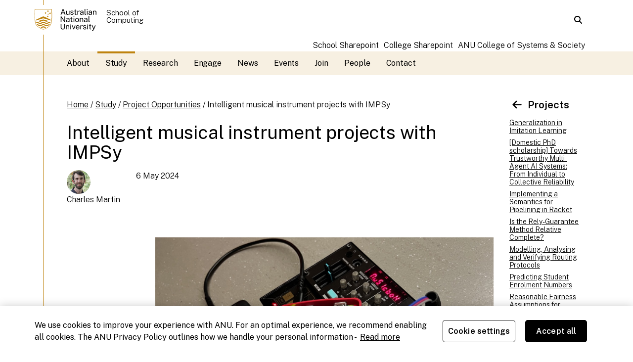

--- FILE ---
content_type: text/html
request_url: https://comp.anu.edu.au/study/projects/smcclab-intelligent-musical-instrument/
body_size: 11677
content:
<!DOCTYPE html>
<html lang="en-AU">
  <head>
    <script type="text/javascript"
            src="https://cdn-au.onetrust.com/consent/0a85b331-d8d7-4979-a97e-aa69b819df86/OtAutoBlock.js"></script>
    
      


<!-- Google Tag Manager -->
<script>(function(w,d,s,l,i){w[l]=w[l]||[];w[l].push({'gtm.start':
                                                      new Date().getTime(),event:'gtm.js'});var f=d.getElementsByTagName(s)[0],
                                                                                                j=d.createElement(s),dl=l!='dataLayer'?'&l='+l:'';j.async=true;j.src=
                                                                                                  'https://www.googletagmanager.com/gtm.js?id='+i+dl;f.parentNode.insertBefore(j,f);
 })(window,document,'script','dataLayer','GTM-5H3R8L');</script>
<!-- End Google Tag Manager -->




    

    <meta charset="utf-8">
    <meta content="IE=edge" http-equiv="X-UA-Compatible">
    <meta content="width=device-width, initial-scale=1" name="viewport"> <!-- Favicons --> <link rel="apple-touch-icon" sizes="180x180" href="/assets/favicons/apple-touch-icon.png">

    

    <link rel="icon" type="image/png" sizes="32x32" href="/assets/favicons/favicon-32x32.png">
    <link rel="icon" type="image/png" sizes="16x16" href="/assets/favicons/favicon-16x16.png">
    <link rel="manifest" href="/assets/favicons/site.webmanifest">
    <link rel="mask-icon" href="/assets/favicons/safari-pinned-tab.svg" color="#be830e">
    <link rel="shortcut icon" href="/assets/favicons/favicon.ico">
    <meta content="#be830e" name="msapplication-TileColor">
    <meta name="msapplication-config" content="/assets/favicons/browserconfig.xml">
    <meta content="#ffffff" name="theme-color"> <!-- Begin Jekyll SEO tag v2.8.0 -->
<title>Intelligent musical instrument projects with IMPSy | ANU School of Computing</title>
<meta name="generator" content="Jekyll v4.4.1" />
<meta property="og:title" content="Intelligent musical instrument projects with IMPSy" />
<meta name="author" content="charles-martin" />
<meta property="og:locale" content="en_US" />
<meta name="description" content="Homepage of the School of Computing at the Australian National University" />
<meta property="og:description" content="Homepage of the School of Computing at the Australian National University" />
<link rel="canonical" href="https://comp.anu.edu.au/study/projects/smcclab-intelligent-musical-instrument/" />
<meta property="og:url" content="https://comp.anu.edu.au/study/projects/smcclab-intelligent-musical-instrument/" />
<meta property="og:site_name" content="ANU School of Computing" />
<meta property="og:image" content="https://comp.anu.edu.au/" />
<meta property="og:type" content="article" />
<meta property="article:published_time" content="2024-05-06T00:00:00+00:00" />
<meta name="twitter:card" content="summary_large_image" />
<meta property="twitter:image" content="https://comp.anu.edu.au/" />
<meta property="twitter:title" content="Intelligent musical instrument projects with IMPSy" />
<script type="application/ld+json">
{"@context":"https://schema.org","@type":"BlogPosting","author":{"@type":"Person","name":"charles-martin"},"dateModified":"2024-05-06T00:00:00+00:00","datePublished":"2024-05-06T00:00:00+00:00","description":"Homepage of the School of Computing at the Australian National University","headline":"Intelligent musical instrument projects with IMPSy","image":"https://comp.anu.edu.au/","mainEntityOfPage":{"@type":"WebPage","@id":"https://comp.anu.edu.au/study/projects/smcclab-intelligent-musical-instrument/"},"url":"https://comp.anu.edu.au/study/projects/smcclab-intelligent-musical-instrument/"}</script>
<!-- End Jekyll SEO tag -->
 <link href="https://fonts.gstatic.com" rel="preconnect">
    <link
      href="https://fonts.googleapis.com/css2?family=Public+Sans:wght@300;400;600&family=Roboto+Mono&display=swap"
      rel="stylesheet">
    <link rel="stylesheet" href="/assets/css/styles.css"/>
    
    
    
  </head>

  <body>
    
      




<!-- Google Tag Manager (noscript) -->
<noscript><iframe src="https://www.googletagmanager.com/ns.html?id=GTM-5H3R8L"
                  height="0" width="0" style="display:none;visibility:hidden"></iframe></noscript>
<!-- End Google Tag Manager (noscript) -->


    

    

<header class="header container" id="site-header">
  
  <a class="header__skip-to-main button visually-hidden" href="#main-content">Skip to main content</a>

  
  <a class="header__brand" href="https://comp.anu.edu.au">
    

<span aria-label="ANU crest" class="logo-favicon" role="img"></span>
    

<span aria-label="Australian National University logo" class="logo-secondary" role="img"></span>

    
      

<span class="logo-lockup">
  School of<br>Computing
</span>
    
  </a>

  
  <span class="header__filler"></span>

  
  <a
    aria-controls="nav-menu"
    aria-expanded="false"
    aria-haspopup="dialog"
    class="header__nav-toggle icon-link"
    href="#nav-menu"
    id="nav-toggle"
    role="button">
    <span class="visually-hidden">Open main menu</span>
    <span aria-hidden="true"><svg class="icon"><use xlink:href='#fas.fa-bars'></use></svg></span>
  </a>

  
  <a
    aria-controls="search-menu"
    aria-expanded="false"
    aria-haspopup="dialog"
    class="header__search-toggle icon-link"
    href="#search-menu"
    id="search-toggle"
    role="button">
    <span class="visually-hidden">Search this site</span>
    <span aria-hidden="true"><svg class="icon"><use xlink:href='#fas.fa-magnifying-glass'></use></svg></span>
  </a>
</header>

<div class="utility-menu container">
  <span class="header__filler"></span>
  <ul>
    
    <li>
      <a href="https://anu365.sharepoint.com/sites/SchoolofComputing">
        School Sharepoint
      </a>
    </li>
    
    <li>
      <a href="https://anu365.sharepoint.com/sites/CECCStaffHub">
        College Sharepoint
      </a>
    </li>
    
    <li>
      <a href="https://systems.anu.edu.au/">
        ANU College of Systems & Society
      </a>
    </li>
    
  </ul>
</div>




<script>
// Because this script will be included in the middle of the document, we wait
// for DOM content to load before binding event listeners
document.addEventListener("DOMContentLoaded", () => {
  /**
   * Nav submenu progressive enhancement JS for a11y 
   */
  const allNavSubmenuToggles = document.querySelectorAll(".nav-submenu-toggle__checkbox");

  allNavSubmenuToggles.forEach((toggle) => {
    /* Use "Enter" key on submenu toggle to open / close the submenu */
    toggle.addEventListener("keydown", (ev) => {
      if (ev.key === "Enter") {
        ev.preventDefault;
        toggle.checked = !toggle.checked;
      }
    });

    /* Close any other open submenus when one is toggled open */
    toggle.addEventListener("change", () => {
      if (toggle.checked) {
        allNavSubmenuToggles.forEach((el) => {
          if (el !== toggle && el.checked) {
            el.checked = false;
          }
        })
      }
    })
  });

  /* Use "Escape" key to close any open submenus */
  document.addEventListener("keydown", (ev) => {
    //  In Internet Explorer &  Firefox 36 and earlier, the Esc key returns "Esc" instead of "Escape".
    if (ev.key === "Escape" || ev.key === "Esc") {
      ev.preventDefault();
      allNavSubmenuToggles.forEach((toggle) => {
        if (toggle.checked) {
          toggle.checked = false;
          toggle.parentElement.querySelectorAll(".card__link").forEach((submenuLink) => {
            submenuLink.blur();
          })
        }
      });
    }
  });

  /**
   * Nav & search menu overlay panel progressive enhancement JS for a11y 
   */

  // Initialise focusableMap to store focusable elements in nav & search menus
  const focusableMap = {};

  const navMenu = document.querySelector("#nav-menu");
  const navToggle = document.querySelector("#nav-toggle");
  /* Add focusable elements in nav menu to focusableMap */
  focusableMap.nav = navMenu
    // Hacky selector but using something more general selects links that aren't
    // visible from inside the submenu
    .querySelectorAll(`
      .nav-menu__brand,
      .nav-menu__close,
      .nav-menu__menu-link,
      .nav-menu__toggle-checkbox,
      input:not([type='hidden']),
      .nav-submenu-toggle__checkbox:checked ~ .nav-submenu .nav-submenu__menu-link`
    );

  const searchMenu = document.querySelector("#search-menu");
  const searchToggle = document.querySelector("#search-toggle");
  /* Add focusable elements in search menu to focusableMap */
  focusableMap.search = searchMenu.querySelectorAll("button:not(.trap-focus), input:not([type='hidden']), [href]");

  /**
   * Contain tab order within nav & search menus by adding event listeners for
   * tabbing events on .trap-focus elements which have been placed at the start
   * and end of each of the menus.
   */
  const handleTrapFocusKeyUp = ev => {
    const focusable = focusableMap[ev.target.dataset.trap];

    // We listen for tabbing on keyup otherwise the focus jumps around
    if (ev.key === "Tab") {
      ev.preventDefault;
      if (ev.shiftKey) {
        focusable[focusable.length - 1].focus();
      } else {
        focusable[0].focus();
      }
    }
  };

  const handleTrapFocusKeyDown = ev => {
    /* Prevent default on keydown so focus doesn't escape when you hold tab down */
    ev.preventDefault()
  };

  /* Handler for when nav menu is opened */
  const handleNavMenuOpen = () => {
    navToggle.ariaExpanded = true;
    document.body.style.overflow = "hidden";
  }

  /* Handler for when nav menu is closed */
  const handleNavMenuClose = () => {
    navToggle.ariaExpanded = false;
    document.body.style.overflow = "auto";
  };

  /* Handler for when search menu is opened */
  const handleSearchMenuOpen = () => {
    searchToggle.ariaExpanded = true;
    document.body.style.overflow = "hidden";
    // Set timeout because focus doesn't work until element is visible
    setTimeout(() => {
      /* Autofocus on first focusable element when menu is opened */
      focusableMap.search[0].focus()
    }, 100);
  };

  /* Handler for when search menu is closed */
  const handleSearchMenuClose = () => {
    searchToggle.ariaExpanded = false;
    document.body.style.overflow = "auto";
  };

  /* Bind nav menu toggle handlers */
  navToggle.addEventListener("click", handleNavMenuOpen);
  document.querySelector("#nav-menu-overlay").addEventListener("click", handleNavMenuClose);
  document.querySelector("#nav-menu-close").addEventListener("click", handleNavMenuClose);

  /* Bind search menu toggle handlers */
  searchToggle.addEventListener("click", handleSearchMenuOpen);
  document.querySelector("#search-menu-overlay").addEventListener("click", handleSearchMenuClose);
  document.querySelector("#search-menu-close").addEventListener("click", handleSearchMenuClose);

  /* Bind trap focus handlers */
  document.querySelectorAll(".trap-focus").forEach(el => {
    el.addEventListener("keyup", handleTrapFocusKeyUp)
    el.addEventListener("keydown", handleTrapFocusKeyDown);
  })
});
</script>

<style>
.utility-menu {
    display: flex;
    justify-content: space-between;
    padding: 0  
}

.utility-menu ul {
  overflow: hidden;
  display: block;
  list-style-type: none;
  margin: 0;
  padding: 0;
}
.utility-menu li {
  float: left;
}
.utility-menu li a {
  display: inline-block;
  color: #000;
  float: left;
  text-align: center;
  text-decoration: unset;
#  letter-spacing: 0.72px;
  padding-right: 10px;
}
.utility-menu li a:hover,
.utility-menu li a.is-active, .utility-menu li.active a {
  text-decoration: underline !important;
  text-decoration-color: #be830e !important;
  text-decoration-thickness: 2px !important;
}
</style>

    

<div class="nav-menu" id="nav-menu" role="dialog" aria-labelledby="nav-menu-title">
  <button aria-hidden="true" class="trap-focus" data-trap="nav"></button>

  <nav class="nav-menu__nav">
    <span aria-hidden="true" class="visually-hidden" id="nav-menu-title">Navigation menu</span>

    <a class="nav-menu__brand" href="/">
      

<span aria-label="Australian National University logo" class="logo-secondary" role="img"></span>

      

<span class="logo-lockup">
  School of<br>Computing
</span>
    </a>

    <ul aria-label="Main menu" class="nav-menu__menu container">
      
      
      <span class="visually-hidden">/study/projects/smcclab-intelligent-musical-instrument/, study</span>
      

      
      
      
      
      <li class="nav-menu__menu-item">
      
      <a class="nav-menu__menu-link" href="/about/" >
        About
      </a>
      
      </li>
      

      
      
      
      
      <li class="nav-menu__menu-item current-page-inside">
      
      <a class="nav-menu__menu-link" href="/study/" >
        Study
      </a>
      
      </li>
      

      
      
      
      
      <li class="nav-menu__menu-item">
      
      <a class="nav-menu__menu-link" href="/research/" >
        Research
      </a>
      
      </li>
      

      
      
      
      
      <li class="nav-menu__menu-item">
      
      <a class="nav-menu__menu-link" href="/engage/" >
        Engage
      </a>
      
      </li>
      

      
      
      
      
      <li class="nav-menu__menu-item">
      
      <a class="nav-menu__menu-link" href="/news/" >
        News
      </a>
      
      </li>
      

      
      
      
      
      <li class="nav-menu__menu-item">
      
      <a class="nav-menu__menu-link" href="/events/" >
        Events
      </a>
      
      </li>
      

      
      
      
      
      <li class="nav-menu__menu-item">
      
      <a class="nav-menu__menu-link" href="/join/" >
        Join
      </a>
      
      </li>
      

      
      
      
      
      <li class="nav-menu__menu-item">
      
      <a class="nav-menu__menu-link" href="/people/" >
        People
      </a>
      
      </li>
      

      
      
      
      
      <li class="nav-menu__menu-item">
      
      <a class="nav-menu__menu-link" href="/contact/" >
        Contact
      </a>
      
      </li>
      
    </ul>

    <a class="nav-menu__close icon-link" href="#" id="nav-menu-close" role="button">
      <span class="visually-hidden">Close main menu</span>
      <span aria-hidden="true"><svg class="icon"><use xlink:href='#fas.fa-xmark'></use></svg></span>
    </a>
  </nav>
  
  <button aria-hidden="true" class="trap-focus" data-trap="nav"></button>  
</div>

<a aria-hidden="true" class="nav-menu-overlay" hidden href="#" id="nav-menu-overlay" tabindex="-1"></a>

    

<div aria-labelledby="search-menu-title" class="search-menu" id="search-menu" role="dialog">
  <button aria-hidden="true" class="trap-focus" data-trap="search"></button>

  <h3 aria-hidden="true" class="search-menu__title" id="search-menu-title">Search this site</h3>

  

<form action="https://google.com/search" method="get" role="search">
  <div>
    <input type="hidden" name="sitesearch" value="https://comp.anu.edu.au"/>
    <div class="form-control">
      <label class="visually-hidden" for="google-search">Search this site (powered by Google)</label>
      <input class="search-query" id="google-search" name="as_q" placeholder="Type to search" size="16" type="text" value=""/>
    </div>
    <div class="form-control">
      <input class="search-button" title="Search" type="submit" value="Search"/>
    </div>
    <p aria-hidden="true" style="text-align: center;">Powered by Google</p>
  </div>
</form>


  <a class="search-menu__close icon-link" href="#" id="search-menu-close" role="button">
    <span class="visually-hidden">Close search</span>
    <span aria-hidden="true"><svg class="icon"><use xlink:href='#fas.fa-xmark'></use></svg></span>
  </a>

  <button aria-hidden="true" class="trap-focus" data-trap="search"></button>
</div>

<a aria-hidden="true" class="search-menu-overlay" hidden href="#" id="search-menu-overlay" tabindex="-1"></a>


    
      <div class="detail">
  
  <main aria-label="Main content" class="container grid" id="main-content" >
    
    
      

<header class="detail__header">
  
    

<nav aria-label="breadcrumbs" class="breadcrumb">
  <a href="/">Home</a> / <a href="/study/">Study</a> / <a href="/study/projects/">Project Opportunities</a> / <a href="/study/projects/smcclab-intelligent-musical-instrument/" aria-current="page">Intelligent musical instrument projects with IMPSy</a>
</nav>

  

  <h1>Intelligent musical instrument projects with IMPSy</h1>

  

  

<div class="post-summary">
  <div class="grid grid--4"
  
    
      <article><p>
      
      
      
      
      <img class="post-summary__image" src="/assets/images/people/charles-martin.png" alt="Picture of charles-martin.md">
      <a href="/people/charles-martin/">Charles Martin</a>
      </p></article>
    
  
  <article>
     6 May 2024
  </article>    
  </div>
</div>


  
</header>

    

    
    

    
    <article class="detail__page-content" id="skip-toc-target">
      <p><img src="/assets/images/projects/volca-intelligent.jpg" alt="An embodied intelligent musical instrument" /></p>

<p>The idea of this project is to develop new kinds of intelligent musical instruments and <em>tools for designing them</em>, this is a multi-year research effort led by Charles Martin with many sub-projects and involving PhD, Master, Honours, and undergrad students. It would be great to have you involved in a subproject if you would like!</p>

<p>We define an intelligent musical instrument as:</p>

<blockquote>
  <p>An instrument where an AI system generates actions independently of a musician’s either reacting to the musician’s actions or not.</p>
</blockquote>

<p>So far within this research project, we have created <a href="https://github.com/cpmpercussion/imps">IMPSy, a system for creating neural network models for real-time musical interaction</a>. We have embedded IMPSy in several musical instruments such as <a href="https://youtu.be/tvgqxmHr9wU">EMPI</a>, with <a href="https://youtu.be/upHSIpiGYVg">MIDI controllers and Pd</a>, and <a href="https://youtu.be/p32COnTiyfI">hardware synthesisers</a>.</p>

<p>At the moment we are focussed on:</p>

<ul>
  <li>deploying IMPSy reliably on Raspberry Pi computers</li>
  <li>improving the experience for collecting and <em>curating</em> data when using IMPSy</li>
  <li>making IMPSy more configurable and useful for regular musicians</li>
  <li>developing new intelligent musical instrument prototypes with IMPSy (let’s make an orchestra of intelligent musical systems!)</li>
  <li>creating workshop activities using IMPSy on embedded systems</li>
  <li>improving the inference speed and runtime experience</li>
</ul>

<p>Any of these topics could be the start of a short or long project.</p>

<p>As part of this project, you will conceptualise, create, and evaluate a musical system. You’ll need to be comfortable learning new languages and should enjoy working with physical hardware. It would be advantageous to have taken <a href="https://comp.anu.edu.au/courses/laptop-ensemble/">Sound and Music Computing</a>.</p>

<p>You can take inspiration from some of our previous intelligent musical instruments that you can see <a href="https://charlesmartin.au/lab/">here</a>.</p>

<p>For an Honours/master project we would expect you to create a working prototype that includes IMPSy and enables interactive sound or music to be created. You would need to complete some type of formal evaluation. This project could also be the basis of a wider PhD project.</p>

<p>Please read information about joining the <a href="https://charlesmartin.au/students/">Sound, Music, and Creative Computing Lab</a> before applying for this project.</p>

<h2 id="how-to-apply">How to Apply</h2>

<p>To apply for a project in this area, contact <a href="/people/charles-martin/">Charles Martin</a>.</p>

<p>Include:</p>

<ul>
  <li>your CV</li>
  <li>your unofficial transcript (if you are an ANU student)</li>
  <li>a brief statement (no more than 200 words) as plain text in your email explaining how you would approach this project</li>
</ul>

<p>Make sure to specify the skills and accomplishments you have that would help you to complete this project. Have a look at the background papers below to gain some more knowledge about this project.</p>

<h2 id="background-papers-and-resources">Background Papers and Resources:</h2>

<ul>
  <li><a href="https://generativeaiandhci.github.io/papers/2024/genaichi2024_50.pdf">Generative AI for Musicians: Small-Data Prototyping to Design Intelligent Musical Instruments</a></li>
  <li><a href="https://www.frontiersin.org/articles/10.3389/frai.2020.00006/full">Understanding Musical Predictions With an Embodied Interface for Musical Machine Learning</a></li>
  <li><a href="https://hai-gen.github.io/2022/papers/paper-HAIGEN-MartinCharles.pdf">Performing with a Generative Electronic Music Controller</a></li>
  <li><a href="https://metatonetransfer.com/preprints/2019-InteractiveMusicPredictionSystem.pdf">An Interactive Musical Prediction System with Mixture Density Recurrent Neural Networks</a></li>
  <li><a href="https://metatonetransfer.com/preprints/2019-NIME-PhysicalIntelligentInstrument.pdf">A Physical Intelligent Instrument using Recurrent Neural Networks</a></li>
  <li><a href="https://vigliensoni.com/portfolio/21-vigliensoni22smalldata/">Vigliensoni et al. A small-data mindset for generative AI creative work</a></li>
</ul>



      
      
    </article>

    
    
    <aside class="detail__collection-aside">
      
        







<nav aria-labelledby="collection-nav-heading" class="collection-nav">
  <div id="collection-nav-heading" class="collection-nav__heading" >
  
    <a href="/study/projects/">
      &nbsp;<span aria-hidden="true"><svg class="icon"><use xlink:href='#fas.fa-arrow-left'></use></svg>&ensp;</span>Projects
    </a>
  
  </div>

  
  
  
    
      
        
        
        
          
      
    
  
    
      
        
        
        
          
      
    
  
    
      
        
        
        
          
      
    
  
    
      
        
        
        
          
      
    
  
    
      
        
        
        
          
      
    
  
    
      
        
        
        
          
      
    
  
    
      
        
        
        
          
      
    
  
    
      
        
        
        
          
      
    
  
    
      
        
        
        
          
      
    
  
    
      
        
        
        
          
      
    
  
    
      
        
        
        
          
      
    
  
    
      
        
        
        
          
      
    
  
    
      
        
        
        
          
      
    
  
    
      
        
        
        
          
      
    
  
    
  
    
      
        
        
        
          
      
    
  
    
      
        
        
        
          
      
    
  
    
      
        
        
        
          
      
    
  
    
      
        
        
        
          
      
    
  
    
      
        
        
        
          
      
    
  
    
      
        
        
        
          
      
    
  
    
      
        
        
        
          
      
    
  
    
      
        
        
        
          
      
    
  
    
      
        
        
        
          
      
    
  
    
      
        
        
        
          
      
    
  
    
      
        
        
        
          
      
    
  
    
      
        
        
        
          
      
    
  
    
      
        
        
        
          
      
    
  
    
      
        
        
        
          
      
    
  
    
      
        
        
        
          
      
    
  
    
  
    
  
    
  
    
  
    
  
    
  
    
  
    
      
        
        
        
          
      
    
  
    
      
        
        
        
          
      
    
  
    
      
        
        
        
          
      
    
  
    
      
        
        
        
          
      
    
  
    
      
        
        
        
          
      
    
  
    
      
        
        
        
          
      
    
  
    
  
    
      
        
        
        
          
      
    
  
    
      
        
        
        
          
      
    
  
    
      
        
        
        
          
      
    
  
    
      
        
        
        
          
      
    
  
    
      
        
        
        
          
      
    
  
    
      
        
        
        
          
      
    
  
    
      
        
        
        
          
      
    
  
    
      
        
        
        
          
      
    
  
    
      
        
        
        
          
      
    
  
    
  
    
      
        
        
        
          
      
    
  
    
      
        
        
        
          
      
    
  
    
      
        
        
        
          
      
    
  
    
      
        
        
        
          
      
    
  
    
      
        
        
        
          
      
    
  
    
      
        
        
        
          
      
    
  
    
      
        
        
        
          
      
    
  
    
      
        
        
        
          
      
    
  
    
  
    
  
    
      
        
        
        
          
      
    
  
    
      
        
        
        
          
      
    
  
    
      
        
        
        
          
      
    
  
    
      
        
        
        
          
      
    
  
    
      
        
        
        
          
      
    
  
    
      
        
        
        
          
      
    
  
    
      
        
        
        
          
      
    
  
    
      
        
        
        
          
      
    
  
    
      
        
        
        
          
      
    
  
    
  
    
      
        
        
        
          
      
    
  
    
      
        
        
        
          
      
    
  
    
      
        
        
        
          
      
    
  
    
      
        
        
        
          
      
    
  
    
      
        
        
        
          
      
    
  
    
      
        
        
        
          
      
    
  
    
      
        
        
        
          
      
    
  
    
      
        
        
        
          
      
    
  
    
      
        
        
        
          
      
    
  
    
      
        
        
        
          
      
    
  
    
      
        
        
        
          
      
    
  
    
      
        
        
        
          
      
    
  
    
      
        
        
        
          
      
    
  
    
  
    
      
        
        
        
        
        
          <a href="/study/projects/planningnimitationlearning/" >
          
            Generalization in Imitation Learning
          
          
          </a>
          
      
    
  
    
      
        
        
        
        
        
          <a href="/study/projects/domestic-phd-scholarship-towards-a-periodic-table-for-large-language-models/" >
          
            [Domestic PhD scholarship] Towards Trustworthy Multi-Agent AI Systems: From Individual to Collective Reliability
          
          
          </a>
          
      
    
  
    
      
        
        
        
        
        
          <a href="/study/projects/implementing-a-semantics-for-pipelining-in-racket/" >
          
            Implementing a Semantics for Pipelining in Racket
          
          
          </a>
          
      
    
  
    
      
        
        
        
        
        
          <a href="/study/projects/is-the-rely-guarantee-method-relative-complete/" >
          
            Is the Rely-Guarantee Method Relative Complete?
          
          
          </a>
          
      
    
  
    
      
        
        
        
        
        
          <a href="/study/projects/modelling-routing-protocols/" >
          
            Modelling, Analysing and Verifying Routing Protocols
          
          
          </a>
          
      
    
  
    
      
        
        
        
        
        
          <a href="/study/projects/predicting-student-enrolment-numbers/" >
          
            Predicting Student Enrolment Numbers
          
          
          </a>
          
      
    
  
    
      
        
        
        
        
        
          <a href="/study/projects/reasonable-fairness-assumptions-for-mutual-exclusion-protocol/" >
          
            Reasonable Fairness Assumptions for Mutual Exclusion Protocol
          
          
          </a>
          
      
    
  
    
      
        
        
        
        
        
          <a href="/study/projects/verified-algorithms/" >
          
            Verifying Algorithms Using Cooperative Methods
          
          
          </a>
          
      
    
  
    
      
        
        
        
        
        
          <a href="/study/projects/a-structural-editor-for-proofs-and-inference-rules/" >
          
            A structural editor for proofs and inference rules
          
          
          </a>
          
      
    
  
    
      
        
        
        
        
        
          <a href="/study/projects/formally-verified-raster-drawing-algorithms/" >
          
            Formally Verified Raster Drawing Algorithms
          
          
          </a>
          
      
    
  
    
      
        
        
        
        
        
          <a href="/study/projects/formally-verifying-automata-learning/" >
          
            Formally Verifying Automata Learning
          
          
          </a>
          
      
    
  
    
      
        
        
        
        
        
          <a href="/study/projects/mechanising-linear-temporal-properties-in-lean/" >
          
            Mechanising Linear Temporal Properties in Lean
          
          
          </a>
          
      
    
  
    
      
        
        
        
        
        
          <a href="/study/projects/multi-modal-learning-for-next-generation-quantum-sensors/" >
          
            Multi-modal Learning for Next Generation Quantum Sensors
          
          
          </a>
          
      
    
  
    
      
        
        
        
        
        
          <a href="/study/projects/compiling-cakeml-to-wasm/" >
          
            Compiling CakeML to WASM
          
          
          </a>
          
      
    
  
    
      
        
        
        
        
        
          <a href="/study/projects/verified-json-parsing-in-cakeml/" >
          
            Verified JSON Parsing in CakeML
          
          
          </a>
          
      
    
  
    
      
        
        
        
        
        
          <a href="/study/projects/verifying-indentation-sensitive-parsing/" >
          
            Verifying Indentation Sensitive Parsing
          
          
          </a>
          
      
    
  
    
      
        
        
        
        
        
          <a href="/study/projects/pomdpmodels/" >
          
            Automatic generation of POMDP models
          
          
          </a>
          
      
    
  
    
      
        
        
        
        
        
          <a href="/study/projects/robotnavigationincrowds/" >
          
            Robot navigation through crowds
          
          
          </a>
          
      
    
  
    
      
        
        
        
        
        
          <a href="/study/projects/understanding-the-limits-of-llms-on-graph-problems/" >
          
            Understanding the Limits of LLMs on Graph Problems
          
          
          </a>
          
      
    
  
    
      
        
        
        
        
        
          <a href="/study/projects/responsible-ai-research-projects-anu-xiaoyu-sun/" >
          
            Responsible AI Research Projects @ANU-Xiaoyu Sun
          
          
          </a>
          
      
    
  
    
      
        
        
        
          
      
    
  
    
      
        
        
        
          
      
    
  
    
      
        
        
        
          
      
    
  
    
      
        
        
        
          
      
    
  
    
      
        
        
        
          
      
    
  
    
      
        
        
        
          
      
    
  
    
      
        
        
        
          
      
    
  
    
      
        
        
        
          
      
    
  
    
      
        
        
        
          
      
    
  
    
      
        
        
        
          
      
    
  
</nav>

      
      
    </aside>
    
  </main>

  <div class="container filler"></div>

  
  
</div>

    

    










<article>
  <div class="container footer__socials-container">
    <article>
      <nav aria-label="Social links" class="footer__socials">
        
        
        <a href="https://twitter.com/ANUComputing">
          <span class="visually-hidden">Twitter</span>
          <svg aria-hidden="true" viewbox="0 0 17.01 17.01" xmlns="http://www.w3.org/2000/svg">
            <g data-name="Layer 2">
              <g data-name="Layer 1">
                <path d="M12.73,6.34a2.53,2.53,0,0,1,0,.28,6.17,6.17,0,0,1-6.21,6.2h0a6.2,6.2,0,0,1-3.34-1,4.55,4.55,0,0,0,.52,0,4.37,4.37,0,0,0,2.71-.94,2.2,2.2,0,0,1-2-1.52,2.16,2.16,0,0,0,1,0A2.19,2.19,0,0,1,3.62,7.25v0a2.12,2.12,0,0,0,1,.27,2.19,2.19,0,0,1-.67-2.91A6.21,6.21,0,0,0,8.42,6.86a2.19,2.19,0,0,1,3.72-2,4,4,0,0,0,1.38-.53,2.17,2.17,0,0,1-.95,1.21,4.24,4.24,0,0,0,1.25-.35,4.38,4.38,0,0,1-1.09,1.14M8.5,0A8.51,8.51,0,1,0,17,8.5,8.51,8.51,0,0,0,8.5,0"/>
              </g>
            </g>
          </svg>
        </a>
        
  
        
        
        <a href="https://facebook.com/anucecc">
          <span class="visually-hidden">Facebook</span>
          <svg aria-hidden="true" viewbox="0 0 17.01 17.01" xmlns="http://www.w3.org/2000/svg">
            <g data-name="Layer 2">
              <g data-name="Layer 1">
                <path d="M8.47,17h0Zm.06,0Zm-.09,0h0Zm.12,0h0Zm-.14,0h0Zm.17,0h0Zm0,0Zm-.22,0h0Zm.25,0Zm-.28,0h0Zm.31,0h0Zm-.33,0h0Zm0,0Zm.39,0h0Zm-.42,0h0Zm.44,0Zm0,0h0Zm-.5,0h0Zm0,0h0Zm.55,0h0Zm0,0h0ZM8.2,17h0Zm0,0h0Zm.66,0h0Zm-.69,0h0Zm.72,0h0Zm-.75,0h0Zm.78,0h0Zm-.8,0h0Zm.82,0Zm-.85,0h0Zm.88,0h0Zm0,0H9ZM8,17H8Zm1,0H9ZM8,17H8Zm0,0H8Zm1,0H9ZM8,17H8Zm1.09,0h0Zm0,0h0ZM7.92,17h0Zm0,0h0Zm1.2,0ZM7.87,17h0Zm1.26,0h0ZM7.84,17h0Zm1.32,0Zm0,0ZM7.82,17h0Zm0,0h0Zm1.42,0h0ZM7.77,17Zm1.47,0Zm0,0ZM7.74,17h0Zm0,0h0Zm1.58,0ZM7.18,16.9a8.51,8.51,0,1,1,2.65,0V11h2l.38-2.46H9.83V6.91a1.23,1.23,0,0,1,1.39-1.33h1.07V3.49a12.71,12.71,0,0,0-1.9-.17A3,3,0,0,0,7.18,6.63V8.5H5V11H7.18Z"/>
              </g>
            </g>
          </svg>
        </a>
        
  
        
        
        <a href="https://instagram.com/anucecc">
          <span class="visually-hidden">Instagram</span>
          <svg aria-hidden="true" viewbox="0 0 17.01 17.01" xmlns="http://www.w3.org/2000/svg">
            <g data-name="Layer 2">
              <g data-name="Layer 1">
                <path d="M8.5,0A8.51,8.51,0,1,1,0,8.5,8.51,8.51,0,0,1,8.5,0m0,3.19c-1.44,0-1.62,0-2.19,0A4.09,4.09,0,0,0,5,3.47,2.69,2.69,0,0,0,3.47,5a4.09,4.09,0,0,0-.25,1.29c0,.57,0,.75,0,2.19s0,1.63,0,2.2A4,4,0,0,0,3.47,12a2.66,2.66,0,0,0,.61.95,2.76,2.76,0,0,0,.94.61,4.09,4.09,0,0,0,1.29.25c.57,0,.75,0,2.19,0s1.63,0,2.2,0A4.09,4.09,0,0,0,12,13.54a2.86,2.86,0,0,0,.94-.61,2.8,2.8,0,0,0,.61-.95,4,4,0,0,0,.25-1.28c0-.57,0-.75,0-2.2s0-1.62,0-2.19A4.09,4.09,0,0,0,13.54,5a2.76,2.76,0,0,0-.61-.94A2.71,2.71,0,0,0,12,3.47a4.09,4.09,0,0,0-1.29-.25c-.57,0-.75,0-2.2,0m0,1c1.42,0,1.59,0,2.15,0a3,3,0,0,1,1,.18,1.66,1.66,0,0,1,.61.4,1.7,1.7,0,0,1,.4.61,3,3,0,0,1,.18,1c0,.57,0,.73,0,2.15s0,1.59,0,2.15a3,3,0,0,1-.18,1,1.79,1.79,0,0,1-1,1,3.26,3.26,0,0,1-1,.18c-.56,0-.73,0-2.15,0s-1.58,0-2.14,0a3.26,3.26,0,0,1-1-.18,1.7,1.7,0,0,1-.61-.4,1.66,1.66,0,0,1-.4-.61,3,3,0,0,1-.18-1c0-.56,0-.73,0-2.15s0-1.58,0-2.15a3,3,0,0,1,.18-1,1.58,1.58,0,0,1,.4-.61,1.58,1.58,0,0,1,.61-.4,3,3,0,0,1,1-.18c.56,0,.72,0,2.14,0m0,1.62A2.73,2.73,0,1,0,11.23,8.5,2.74,2.74,0,0,0,8.5,5.77m0,4.5A1.77,1.77,0,1,1,10.27,8.5,1.77,1.77,0,0,1,8.5,10.27M12,5.67a.64.64,0,1,1-1.28,0,.64.64,0,0,1,1.28,0"/>
              </g>
            </g>
          </svg>
        </a>
        
  
        
        
        <a href="https://www.youtube.com/user/ANUexperience">
          <span class="visually-hidden">Youtube</span>
          <svg aria-hidden="true" viewbox="0 0 17.01 17.01" xmlns="http://www.w3.org/2000/svg">
            <g data-name="Layer 2">
              <g data-name="Layer 1">
                <path d="M7.39,10.13,10.24,8.5,7.39,6.88ZM14,8.5a14.28,14.28,0,0,1-.23,2.65,1.36,1.36,0,0,1-1,1,32.63,32.63,0,0,1-4.28.23,32.42,32.42,0,0,1-4.27-.23,1.39,1.39,0,0,1-1-1A14.92,14.92,0,0,1,3,8.5a14.82,14.82,0,0,1,.22-2.64,1.39,1.39,0,0,1,1-1A32.42,32.42,0,0,1,8.5,4.65a32.63,32.63,0,0,1,4.28.23,1.36,1.36,0,0,1,1,1A14.19,14.19,0,0,1,14,8.5m3,0A8.51,8.51,0,1,0,8.5,17,8.51,8.51,0,0,0,17,8.5"/>
              </g>
            </g>
          </svg>
        </a>
        
  
        
        
        <a href="https://www.linkedin.com/showcase/anucecc">
          <span class="visually-hidden">LinkedIn</span>
          <svg aria-hidden="true" viewbox="0 0 17.01 17.01" xmlns="http://www.w3.org/2000/svg">
            <g data-name="Layer 2">
              <g data-name="Layer 1">
                <path d="M8.5,0A8.51,8.51,0,1,1,0,8.5,8.51,8.51,0,0,1,8.5,0M5.85,6.64H3.64v6.64H5.85Zm8,6.64V9.47c0-2-1.08-3-2.54-3a2.2,2.2,0,0,0-2,1.09V6.64H7.07c0,.62,0,6.64,0,6.64h2.2V9.57A1.41,1.41,0,0,1,9.35,9a1.19,1.19,0,0,1,1.13-.81c.8,0,1.12.61,1.12,1.5v3.55Zm-9-9.84a1.15,1.15,0,1,0,0,2.29h0a1.15,1.15,0,1,0,0-2.29"/>
              </g>
            </g>
          </svg>
        </a>
        
  
        
        
      </nav>
      </article>
  </div>
</article>

<style>

/* Temporary fix for footer */

/* Captured the ANU Footer container and adjusted the width to match CECC Website Gold Line*/

@media (min-width: 768px) {
    footer.anu-wf-footer .anu-container {
        max-width: 800px !important;
        margin: 0 1.05em !important;
    }
}

@media (min-width: 814px) {
    footer.anu-wf-footer .anu-container {
        max-width: 814px !important;
        margin: 0 2em !important;
    }
}

@media (min-width: 992px){
    footer.anu-wf-footer .anu-container {
        max-width: 992px !important;
        margin: 0 1.05em !important;
    }
}

@media (min-width: 1038px) {
    footer.anu-wf-footer .anu-container {
        max-width: 1100px !important;
        margin: 0 auto !important;
    }
}

@media (min-width: 1200px) {
    footer.anu-wf-footer .anu-container {
        max-width: 1137px !important;
        margin: 0 auto !important;
    }
}

@media (min-width: 1246px) {
    footer.anu-wf-footer .anu-container {
        max-width: 1106px !important;
        margin: 0 auto !important;
    }
}

@media (min-width: 1400px) {
    footer.anu-wf-footer .anu-container {
        max-width: 1107px !important;
        margin: 0 auto !important;
    }
}
</style>
<footer class="anu-wf-footer" aria-label="Footer banner"
        role="contentinfo" data-tracker="anu"></footer>
<script src="https://webstyle.anu.edu.au/widgets/bundle.js"></script>


    

    

<link rel="stylesheet" href="/assets/vendor/highlight.js/styles/a11y-dark.css">
<script src="/assets/vendor/highlight.js/highlight.pack.js"></script>
<script src="/assets/vendor/highlight.js/extempore.min.js"></script>

<script>
 hljs.highlightAll();
</script>

    <svg display="none" version="1.1" xmlns="http://www.w3.org/2000/svg" xmlns:xlink="http://www.w3.org/1999/xlink">
                  <defs>
                  <!--
                  Font Awesome Free 5.5.0 by @fontawesome - https://fontawesome.com
                  License - https://fontawesome.com/license/free (Icons: CC BY 4.0, Fonts: SIL OFL 1.1, Code: MIT License)
                  -->
              <symbol id='fas.fa-arrow-left' viewBox='0 0 448 512'>
            <title>arrow-left</title>
            <path class='path1' d='M9.4 233.4c-12.5 12.5-12.5 32.8 0 45.3l160 160c12.5 12.5 32.8 12.5 45.3 0s12.5-32.8 0-45.3L109.2 288 416 288c17.7 0 32-14.3 32-32s-14.3-32-32-32l-306.7 0L214.6 118.6c12.5-12.5 12.5-32.8 0-45.3s-32.8-12.5-45.3 0l-160 160z'></path>
        </symbol>
        <symbol id='fas.fa-bars' viewBox='0 0 448 512'>
            <title>bars</title>
            <path class='path1' d='M0 96C0 78.3 14.3 64 32 64H416c17.7 0 32 14.3 32 32s-14.3 32-32 32H32C14.3 128 0 113.7 0 96zM0 256c0-17.7 14.3-32 32-32H416c17.7 0 32 14.3 32 32s-14.3 32-32 32H32c-17.7 0-32-14.3-32-32zM448 416c0 17.7-14.3 32-32 32H32c-17.7 0-32-14.3-32-32s14.3-32 32-32H416c17.7 0 32 14.3 32 32z'></path>
        </symbol>
        <symbol id='fas.fa-magnifying-glass' viewBox='0 0 512 512'>
            <title>magnifying-glass</title>
            <path class='path1' d='M416 208c0 45.9-14.9 88.3-40 122.7L502.6 457.4c12.5 12.5 12.5 32.8 0 45.3s-32.8 12.5-45.3 0L330.7 376c-34.4 25.2-76.8 40-122.7 40C93.1 416 0 322.9 0 208S93.1 0 208 0S416 93.1 416 208zM208 352a144 144 0 1 0 0-288 144 144 0 1 0 0 288z'></path>
        </symbol>
        <symbol id='fas.fa-xmark' viewBox='0 0 384 512'>
            <title>xmark</title>
            <path class='path1' d='M342.6 150.6c12.5-12.5 12.5-32.8 0-45.3s-32.8-12.5-45.3 0L192 210.7 86.6 105.4c-12.5-12.5-32.8-12.5-45.3 0s-12.5 32.8 0 45.3L146.7 256 41.4 361.4c-12.5 12.5-12.5 32.8 0 45.3s32.8 12.5 45.3 0L192 301.3 297.4 406.6c12.5 12.5 32.8 12.5 45.3 0s12.5-32.8 0-45.3L237.3 256 342.6 150.6z'></path>
        </symbol>
        </defs>
              </svg>
    
  </body>
</html>


--- FILE ---
content_type: text/css
request_url: https://comp.anu.edu.au/assets/css/styles.css
body_size: 76228
content:
/*! normalize.css v8.0.1 | MIT License | github.com/necolas/normalize.css */
/* Document
   ========================================================================== */
/**
 * 1. Correct the line height in all browsers.
 * 2. Prevent adjustments of font size after orientation changes in iOS.
 */
html {
  line-height: 1.15; /* 1 */
  -webkit-text-size-adjust: 100%; /* 2 */
}

/* Sections
   ========================================================================== */
/**
 * Remove the margin in all browsers.
 */
body {
  margin: 0;
}

/**
 * Render the `main` element consistently in IE.
 */
main {
  display: block;
}

/**
 * Correct the font size and margin on `h1` elements within `section` and
 * `article` contexts in Chrome, Firefox, and Safari.
 */
h1 {
  font-size: 2em;
  margin: 0.67em 0;
}

/* Grouping content
   ========================================================================== */
/**
 * 1. Add the correct box sizing in Firefox.
 * 2. Show the overflow in Edge and IE.
 */
hr {
  -webkit-box-sizing: content-box;
          box-sizing: content-box; /* 1 */
  height: 0; /* 1 */
  overflow: visible; /* 2 */
}

/**
 * 1. Correct the inheritance and scaling of font size in all browsers.
 * 2. Correct the odd `em` font sizing in all browsers.
 */
pre {
  font-family: monospace, monospace; /* 1 */
  font-size: 1em; /* 2 */
}

/* Text-level semantics
   ========================================================================== */
/**
 * Remove the gray background on active links in IE 10.
 */
a {
  background-color: transparent;
}

/**
 * 1. Remove the bottom border in Chrome 57-
 * 2. Add the correct text decoration in Chrome, Edge, IE, Opera, and Safari.
 */
abbr[title] {
  border-bottom: none; /* 1 */
  text-decoration: underline; /* 2 */
  -webkit-text-decoration: underline dotted;
          text-decoration: underline dotted; /* 2 */
}

/**
 * Add the correct font weight in Chrome, Edge, and Safari.
 */
b,
strong {
  font-weight: bolder;
}

/**
 * 1. Correct the inheritance and scaling of font size in all browsers.
 * 2. Correct the odd `em` font sizing in all browsers.
 */
code,
kbd,
samp {
  font-family: monospace, monospace; /* 1 */
  font-size: 1em; /* 2 */
}

/**
 * Add the correct font size in all browsers.
 */
small {
  font-size: 80%;
}

/**
 * Prevent `sub` and `sup` elements from affecting the line height in
 * all browsers.
 */
sub,
sup {
  font-size: 75%;
  line-height: 0;
  position: relative;
  vertical-align: baseline;
}

sub {
  bottom: -0.25em;
}

sup {
  top: -0.5em;
}

/* Embedded content
   ========================================================================== */
/**
 * Remove the border on images inside links in IE 10.
 */
img {
  border-style: none;
}

/* Forms
   ========================================================================== */
/**
 * 1. Change the font styles in all browsers.
 * 2. Remove the margin in Firefox and Safari.
 */
button,
input,
optgroup,
select,
textarea {
  font-family: inherit; /* 1 */
  font-size: 100%; /* 1 */
  line-height: 1.15; /* 1 */
  margin: 0; /* 2 */
}

/**
 * Show the overflow in IE.
 * 1. Show the overflow in Edge.
 */
button,
input { /* 1 */
  overflow: visible;
}

/**
 * Remove the inheritance of text transform in Edge, Firefox, and IE.
 * 1. Remove the inheritance of text transform in Firefox.
 */
button,
select { /* 1 */
  text-transform: none;
}

/**
 * Correct the inability to style clickable types in iOS and Safari.
 */
button,
[type=button],
[type=reset],
[type=submit] {
  -webkit-appearance: button;
}

/**
 * Remove the inner border and padding in Firefox.
 */
button::-moz-focus-inner,
[type=button]::-moz-focus-inner,
[type=reset]::-moz-focus-inner,
[type=submit]::-moz-focus-inner {
  border-style: none;
  padding: 0;
}

/**
 * Restore the focus styles unset by the previous rule.
 */
button:-moz-focusring,
[type=button]:-moz-focusring,
[type=reset]:-moz-focusring,
[type=submit]:-moz-focusring {
  outline: 1px dotted ButtonText;
}

/**
 * Correct the padding in Firefox.
 */
fieldset {
  padding: 0.35em 0.75em 0.625em;
}

/**
 * 1. Correct the text wrapping in Edge and IE.
 * 2. Correct the color inheritance from `fieldset` elements in IE.
 * 3. Remove the padding so developers are not caught out when they zero out
 *    `fieldset` elements in all browsers.
 */
legend {
  -webkit-box-sizing: border-box;
          box-sizing: border-box; /* 1 */
  color: inherit; /* 2 */
  display: table; /* 1 */
  max-width: 100%; /* 1 */
  padding: 0; /* 3 */
  white-space: normal; /* 1 */
}

/**
 * Add the correct vertical alignment in Chrome, Firefox, and Opera.
 */
progress {
  vertical-align: baseline;
}

/**
 * Remove the default vertical scrollbar in IE 10+.
 */
textarea {
  overflow: auto;
}

/**
 * 1. Add the correct box sizing in IE 10.
 * 2. Remove the padding in IE 10.
 */
[type=checkbox],
[type=radio] {
  -webkit-box-sizing: border-box;
          box-sizing: border-box; /* 1 */
  padding: 0; /* 2 */
}

/**
 * Correct the cursor style of increment and decrement buttons in Chrome.
 */
[type=number]::-webkit-inner-spin-button,
[type=number]::-webkit-outer-spin-button {
  height: auto;
}

/**
 * 1. Correct the odd appearance in Chrome and Safari.
 * 2. Correct the outline style in Safari.
 */
[type=search] {
  -webkit-appearance: textfield; /* 1 */
  outline-offset: -2px; /* 2 */
}

/**
 * Remove the inner padding in Chrome and Safari on macOS.
 */
[type=search]::-webkit-search-decoration {
  -webkit-appearance: none;
}

/**
 * 1. Correct the inability to style clickable types in iOS and Safari.
 * 2. Change font properties to `inherit` in Safari.
 */
::-webkit-file-upload-button {
  -webkit-appearance: button; /* 1 */
  font: inherit; /* 2 */
}

/* Interactive
   ========================================================================== */
/*
 * Add the correct display in Edge, IE 10+, and Firefox.
 */
details {
  display: block;
}

/*
 * Add the correct display in all browsers.
 */
summary {
  display: list-item;
}

/* Misc
   ========================================================================== */
/**
 * Add the correct display in IE 10+.
 */
template {
  display: none;
}

/**
 * Add the correct display in IE 10.
 */
[hidden] {
  display: none;
}

h1 .octicon, h2 .octicon, h3 .octicon, h4 .octicon, h5 .octicon, h6 .octicon {
  visibility: hidden;
}

h1:hover .octicon, h2:hover .octicon, h3:hover .octicon, h4:hover .octicon, h5:hover .octicon, h6:hover .octicon {
  visibility: visible;
}

.octicon {
  padding-left: 0.5rem;
}

/* prettier-ignore */
/* prettier-ignore */
/* prettier-ignore */
:root {
  --color-gray-dark: rgb(56.1, 56.1, 56.1);
  --color-gray-medium: rgb(112.2, 112.2, 112.2);
  --color-gray-light: rgb(168.3, 168.3, 168.3);
  --color-gray-lightest: rgb(224.4, 224.4, 224.4);
  --color-gold: #be830e;
  --color-gold-tint: rgb(247.2, 240.12, 226.08);
  --color-copper: #be4e0e;
  --color-teal: #0085ad;
}

/**
 * Set up a decent box model on the root element
 */
html {
  -webkit-box-sizing: border-box;
          box-sizing: border-box;
}

/* Make body a flex element so short pages can fill vertical screen space */
body {
  display: -webkit-box;
  display: -ms-flexbox;
  display: flex;
  -webkit-box-orient: vertical;
  -webkit-box-direction: normal;
      -ms-flex-direction: column;
          flex-direction: column;
  height: 100vh;
}

/**
 * Make all elements from the DOM inherit from the parent box-sizing
 * Since `*` has a specificity of 0, it does not override the `html` value
 * making all elements inheriting from the root box-sizing value
 * See: https://css-tricks.com/inheriting-box-sizing-probably-slightly-better-best-practice/
 */
*,
*::before,
*::after {
  -webkit-box-sizing: inherit;
          box-sizing: inherit;
}

/**
 * Remove styles for links as a base
 */
a,
a:visited {
  color: inherit;
  text-decoration: none;
}

/**
* Styles for text links
*/
a {
  text-decoration: underline;
  word-break: break-word;
  -webkit-transition: color 150ms ease 50ms;
  transition: color 150ms ease 50ms;
}
a:hover, a:active, a:focus {
  color: #945F00;
}

hr {
  margin: 1.5rem 0;
}

.button--inverted,
a.button--inverted, .button--outline,
a.button--outline, .button,
a.button,
button,
input[type=submit] {
  font-weight: 400;
  letter-spacing: -0.005em;
  -webkit-font-kerning: normal;
          font-kerning: normal;
  font-size: 1rem;
  line-height: 1rem;
  display: inline-block;
  padding: 1rem;
  vertical-align: top;
  white-space: nowrap;
  padding-left: 1.5rem;
  padding-right: 1.5rem;
  text-decoration: none;
  -webkit-appearance: none;
     -moz-appearance: none;
          appearance: none;
  border-radius: 4px;
  cursor: pointer;
  border: 1px solid #000000;
  background-color: #000000;
  color: #ffffff;
  -webkit-transition: border-color 150ms ease 50ms, background-color 150ms ease 50ms, color 150ms ease 50ms, -webkit-box-shadow 150ms ease 50ms;
  transition: border-color 150ms ease 50ms, background-color 150ms ease 50ms, color 150ms ease 50ms, -webkit-box-shadow 150ms ease 50ms;
  transition: border-color 150ms ease 50ms, background-color 150ms ease 50ms, color 150ms ease 50ms, box-shadow 150ms ease 50ms;
  transition: border-color 150ms ease 50ms, background-color 150ms ease 50ms, color 150ms ease 50ms, box-shadow 150ms ease 50ms, -webkit-box-shadow 150ms ease 50ms;
}
.button--inverted:hover, .button--outline:hover, .button:hover,
button:hover,
input[type=submit]:hover, .button--inverted:active, .button--outline:active, .button:active,
button:active,
input[type=submit]:active, .button--inverted:focus, .button--outline:focus, .button:focus,
button:focus,
input[type=submit]:focus {
  border-color: #be830e;
  background-color: #be830e;
  color: #000000;
  -webkit-box-shadow: 0 0 8px rgba(0, 0, 0, 0.12);
          box-shadow: 0 0 8px rgba(0, 0, 0, 0.12);
}

.button,
a.button,
button,
input[type=submit] {
  /* Apply default black button styles to all button-like elements */
}

.button--outline,
a.button--outline {
  /* Override button properties for outline button */
  border-color: #000000;
  background-color: transparent;
  color: #000000;
}

.button--inverted,
a.button--inverted {
  /* Override button properties for outline button */
  border-color: #ffffff;
  background-color: transparent;
  color: #ffffff;
}

form input[type=search],
.form input[type=search], form input[type=text],
form input[type=email],
form select:not([multiple]),
.form input[type=text],
.form input[type=email],
.form select:not([multiple]) {
  font-weight: 400;
  letter-spacing: -0.005em;
  -webkit-font-kerning: normal;
          font-kerning: normal;
  font-size: 1rem;
  line-height: 1rem;
  display: inline-block;
  padding: 1rem;
  vertical-align: top;
  white-space: nowrap;
  -webkit-appearance: none;
     -moz-appearance: none;
          appearance: none;
  padding: 0.75rem;
  display: block;
  height: 3rem;
  min-height: 3rem;
  width: 100%;
  max-width: 100%;
  border-radius: 4px;
  border: 1px solid rgb(168.3, 168.3, 168.3);
  background-color: transparent;
  -webkit-transition: border-color 150ms ease 50ms, background-color 150ms ease 50ms;
  transition: border-color 150ms ease 50ms, background-color 150ms ease 50ms;
}
form input[type=search]:disabled,
.form input[type=search]:disabled, form input[type=text]:disabled,
form input[type=email]:disabled,
form select:disabled:not([multiple]),
.form input[type=text]:disabled,
.form input[type=email]:disabled,
.form select:disabled:not([multiple]) {
  background-color: rgb(224.4, 224.4, 224.4);
  color: rgb(112.2, 112.2, 112.2);
  cursor: not-allowed;
}
form input[type=search]:not(:disabled):hover,
.form input[type=search]:not(:disabled):hover, form input[type=text]:not(:disabled):hover,
form input[type=email]:not(:disabled):hover,
form select:not(:disabled):hover:not([multiple]),
.form input[type=text]:not(:disabled):hover,
.form input[type=email]:not(:disabled):hover,
.form select:not(:disabled):hover:not([multiple]), form input[type=search]:not(:disabled):active,
.form input[type=search]:not(:disabled):active, form input[type=text]:not(:disabled):active,
form input[type=email]:not(:disabled):active,
form select:not(:disabled):active:not([multiple]),
.form input[type=text]:not(:disabled):active,
.form input[type=email]:not(:disabled):active,
.form select:not(:disabled):active:not([multiple]), form input[type=search]:not(:disabled):focus,
.form input[type=search]:not(:disabled):focus, form input[type=text]:not(:disabled):focus,
form input[type=email]:not(:disabled):focus,
form select:not(:disabled):focus:not([multiple]),
.form input[type=text]:not(:disabled):focus,
.form input[type=email]:not(:disabled):focus,
.form select:not(:disabled):focus:not([multiple]) {
  border-color: #be830e;
  background-color: rgb(247.2, 240.12, 226.08);
}
form input[type=search]:not(:focus):invalid,
.form input[type=search]:not(:focus):invalid, form input[type=text]:not(:focus):invalid,
form input[type=email]:not(:focus):invalid,
form select:not(:focus):invalid:not([multiple]),
.form input[type=text]:not(:focus):invalid,
.form input[type=email]:not(:focus):invalid,
.form select:not(:focus):invalid:not([multiple]) {
  border-color: #be4e0e;
  background-color: rgba(190, 78, 14, 0.12);
  color: #be4e0e;
}

form,
.form {
  border-top: 1px solid #be830e;
  padding: 1.5rem 0;
}
form .form-control,
.form .form-control {
  margin: 0.75rem 0;
  position: relative;
}
form input[type=text],
form input[type=email],
form select:not([multiple]),
.form input[type=text],
.form input[type=email],
.form select:not([multiple]) {
  /* Offset the top and bottom padding so there's space for the label */
  padding-top: 1.25rem;
  padding-bottom: 0.25rem;
  /* If there is no label then vertically center the text */
}
form input[type=text]:last-child, form input[type=text].no-label,
form input[type=email]:last-child,
form input[type=email].no-label,
form select:not([multiple]):last-child,
form select:not([multiple]).no-label,
.form input[type=text]:last-child,
.form input[type=text].no-label,
.form input[type=email]:last-child,
.form input[type=email].no-label,
.form select:not([multiple]):last-child,
.form select:not([multiple]).no-label {
  padding: 0.75rem;
}
form input[type=text],
form input[type=email],
form select:not([multiple]),
.form input[type=text],
.form input[type=email],
.form select:not([multiple]) {
  /* Assumes label is placed underneath the input */
  /* Initially show the label on top of the input like placeholder text */
}
form input[type=text] ~ label,
form input[type=email] ~ label,
form select:not([multiple]) ~ label,
.form input[type=text] ~ label,
.form input[type=email] ~ label,
.form select:not([multiple]) ~ label {
  position: absolute;
  top: 0.75rem;
  left: 0.75rem;
  color: rgb(56.1, 56.1, 56.1);
  pointer-events: none;
  -webkit-transition: -webkit-transform ease 50ms;
  transition: -webkit-transform ease 50ms;
  transition: transform ease 50ms;
  transition: transform ease 50ms, -webkit-transform ease 50ms;
}
form input[type=text],
form input[type=email],
form select:not([multiple]),
.form input[type=text],
.form input[type=email],
.form select:not([multiple]) {
  /* Make label smaller and move up to make space for text */
}
form input[type=text]:not(:-moz-placeholder-shown) ~ label, form input[type=email]:not(:-moz-placeholder-shown) ~ label, form select:not([multiple]):not(:-moz-placeholder-shown) ~ label, .form input[type=text]:not(:-moz-placeholder-shown) ~ label, .form input[type=email]:not(:-moz-placeholder-shown) ~ label, .form select:not([multiple]):not(:-moz-placeholder-shown) ~ label {
  transform: scale(0.8125) translateY(-0.75rem);
  transform-origin: center left;
}
form input[type=text]:not(:-ms-input-placeholder) ~ label, form input[type=email]:not(:-ms-input-placeholder) ~ label, form select:not([multiple]):not(:-ms-input-placeholder) ~ label, .form input[type=text]:not(:-ms-input-placeholder) ~ label, .form input[type=email]:not(:-ms-input-placeholder) ~ label, .form select:not([multiple]):not(:-ms-input-placeholder) ~ label {
  transform: scale(0.8125) translateY(-0.75rem);
  transform-origin: center left;
}
form input[type=text]:focus ~ label, form input[type=text]:not(:placeholder-shown) ~ label,
form input[type=email]:focus ~ label,
form input[type=email]:not(:placeholder-shown) ~ label,
form select:not([multiple]):focus ~ label,
form select:not([multiple]):not(:placeholder-shown) ~ label,
.form input[type=text]:focus ~ label,
.form input[type=text]:not(:placeholder-shown) ~ label,
.form input[type=email]:focus ~ label,
.form input[type=email]:not(:placeholder-shown) ~ label,
.form select:not([multiple]):focus ~ label,
.form select:not([multiple]):not(:placeholder-shown) ~ label {
  -webkit-transform: scale(0.8125) translateY(-0.75rem);
          transform: scale(0.8125) translateY(-0.75rem);
  -webkit-transform-origin: center left;
          transform-origin: center left;
}
form input[type=search],
.form input[type=search] {
  /* Override the style in normalize.css */
  outline-offset: 0;
}

.grid {
  display: grid;
  grid-column-gap: 2rem;
  -webkit-box-align: start;
      -ms-flex-align: start;
          align-items: start;
  grid-auto-flow: dense;
  /* Two equal columns - collapses to single column on mobile */
}
@media (min-width: 768px) {
  .grid--2 {
    grid-template-columns: repeat(2, minmax(0, 1fr));
  }
}
.grid {
  /* Three equal columns - collapses to single column on mobile */
}
@media (min-width: 768px) {
  .grid--3 {
    grid-template-columns: repeat(3, minmax(0, 1fr));
  }
}
.grid {
  /* Four equal columns - collapses to two on tablet and single on mobile */
}
@media (min-width: 768px) {
  .grid--4 {
    grid-template-columns: repeat(2, minmax(0, 1fr));
  }
}
@media (min-width: 992px) {
  .grid--4 {
    grid-template-columns: repeat(4, minmax(0, 1fr));
  }
}
.grid {
  /* Six equal columns - collapses to four on tablet and two on mobile */
}
@media (min-width: 544px) {
  .grid--6 {
    grid-template-columns: repeat(2, 1fr);
  }
}
@media (min-width: 768px) {
  .grid--6 {
    grid-template-columns: repeat(4, 1fr);
  }
}
@media (min-width: 992px) {
  .grid--6 {
    grid-template-columns: repeat(6, 1fr);
  }
}
.grid {
  /* Twelve equal columns - collapses to eight on tablet and four on mobile */
}
@media (min-width: 544px) {
  .grid--12 {
    grid-template-columns: repeat(4, minmax(0, 1fr));
  }
}
@media (min-width: 768px) {
  .grid--12 {
    grid-template-columns: repeat(8, minmax(0, 1fr));
  }
}
@media (min-width: 992px) {
  .grid--12 {
    grid-template-columns: repeat(12, minmax(0, 1fr));
  }
}
.grid {
  /* Creates an uneven 2 column layout (narrow / wide) */
}
.grid--uneven {
  grid-template-columns: 100%;
}
@media (min-width: 768px) {
  .grid--uneven {
    grid-template-columns: 25% calc(75% - 3rem);
    -webkit-column-gap: 3rem;
       -moz-column-gap: 3rem;
            column-gap: 3rem;
  }
}

/**
 * Clear inner floats
 */
.clearfix::after {
  clear: both;
  content: "";
  display: table;
}

/**
 * Content container with gold rule down the side
 */
.container {
  /* Center it in the viewport */
  margin: 0 auto; /* 1 */
  /* Leave 24px on either side */
  width: calc(100% - 4rem);
  /* Set a max width for the container */
  max-width: calc(1170px - 4rem);
  /* Add top and bottom padding, and left side so it sits away from gold rule */
  padding: 3rem;
  /* Shrink right padding for more horizontal space, as there's no rule on right side */
  padding-right: 1rem;
  /* No gold rule on small screens so we leave only the 24px margin on the sides */
}
@media (max-width: 767px) {
  .container {
    width: calc(100% - 3rem);
    padding: 3rem 0;
  }
}
.container {
  /* Add ANU vertical gold rule down the left side on medium & large screens */
}
.container {
  position: relative;
}
.container {
  /* Use after so rule sits above any elements inside the container */
}
.container:after {
  content: "";
  width: 1px;
  background-color: #be830e;
  position: absolute;
  top: 0;
  bottom: 0;
  left: 0;
  /* Hide rule on small screens */
}
@media (max-width: 767px) {
  .container:after {
    width: 0;
  }
}

/**
 * Hide text while making it readable for screen readers
 * 1. Needed in WebKit-based browsers because of an implementation bug;
 *    See: https://code.google.com/p/chromium/issues/detail?id=457146
 */
.hide-text {
  overflow: hidden;
  padding: 0; /* 1 */
  text-indent: 101%;
  white-space: nowrap;
}

/**
 * Hide element while making it readable for screen readers
 * Element will become visible when focussed or active
 * Source: https://www.a11yproject.com/posts/2013-01-11-how-to-hide-content/
 */
.visually-hidden:not(:focus):not(:active) {
  clip: rect(0 0 0 0);
  -webkit-clip-path: inset(50%);
          clip-path: inset(50%);
  height: 1px;
  overflow: hidden;
  position: absolute;
  white-space: nowrap;
  width: 1px;
}

/**
 * Hide underline text decoration.
 * Useful for links that have inherited the underline style.
 */
.hide-underline {
  text-decoration: none;
}

/* likely that the ANU icons will be used as "images", so width: 100% seems like a sensible default */
svg.anu-icon {
  width: 100%;
}

/* some fontawesome hacks */
svg.icon {
  width: 1em;
  height: 1em;
  vertical-align: -0.125em;
  fill: currentColor;
}

/**
* For icons that act as standalone links / buttons
* 1. Makes the icon a standard 16 x 16px size
* 2. Centers it in a 48 x 48px clickable area
* 3. Make the icon turn gold when hover / focus / active
*/
.icon-link, .select-typeahead__clear {
  font-size: 1rem;
  display: inline-block;
  width: 3rem;
  height: 3rem;
  padding: 1rem;
  -webkit-transition: color 150ms ease 50ms;
  transition: color 150ms ease 50ms;
}
.icon-link svg.icon, .select-typeahead__clear svg.icon {
  vertical-align: top;
}
.icon-link:hover, .select-typeahead__clear:hover, .icon-link:active, .select-typeahead__clear:active, .icon-link:focus, .select-typeahead__clear:focus {
  color: #945F00;
}

img {
  max-width: 100%;
}

figure {
  margin: 1.5rem 0;
  position: relative;
}
figure:first-child {
  margin-top: 0;
}
figure:last-child {
  margin-bottom: 0;
}
figure img {
  display: block;
  width: 100%;
}
figure img.actual-size {
  width: auto;
  margin: auto;
}
figure figcaption {
  font-size: 0.875rem;
  line-height: 1rem;
  text-align: center;
  margin-top: 0.75rem;
}

/**
* Show images in markdown page content full width by default - page content gets
* put into main element, and everything in markdown gets wrapped by a parapgraph
*/
main p > img {
  display: block;
  width: 100%;
  /* Inline class style for the img to make it show actual size and centered */
}
main p > img.actual-size {
  width: auto;
  margin: auto;
}

/**
 * Allows styling paragraph text like a caption in markdown.
 */
p.caption {
  font-size: 0.875rem;
  line-height: 1rem;
  text-align: center;
  margin-top: 0.75rem;
}

body {
  font-weight: 300;
  font-size: 1rem;
  line-height: 1.5rem;
  color: #000000;
  font-family: "Public Sans", "Helvetica Neue Light", "Helvetica Neue", "Helvetica", "Arial", sans-serif;
}

h1 {
  font-weight: 400;
  letter-spacing: -0.005em;
  -webkit-font-kerning: normal;
          font-kerning: normal;
  font-size: 2.3125rem;
  line-height: 2.5rem;
}
h1.impact {
  font-weight: 400;
  letter-spacing: -0.005em;
  -webkit-font-kerning: normal;
          font-kerning: normal;
  text-transform: uppercase;
  line-height: 1;
}

h2,
h3,
h4,
h5,
h6 {
  font-weight: 600;
}

h2 {
  font-size: 1.75rem;
  line-height: 2rem;
}

h3 {
  font-size: 1.3125rem;
  line-height: 1.5rem;
}

h4 {
  font-size: 1rem;
  line-height: 1rem;
}

h5 {
  font-size: 0.8125rem;
  line-height: 1rem;
}

h6 {
  font-size: 0.6875rem;
  line-height: 1rem;
}

p.lead {
  font-size: 1.3125rem;
  line-height: 2rem;
}

b,
strong {
  font-weight: 600;
}

code,
kbd,
samp {
  font-family: "Roboto Mono", "Courier New", "DejaVu Sans Mono", "Bitstream Vera Sans Mono", "Monaco", monospace;
  display: inline-block;
  padding: 0 0.25rem;
  border-radius: 2px;
  text-decoration: inherit;
}

code {
  background-color: rgb(247.2, 240.12, 226.08);
  color: rgb(56.1, 56.1, 56.1);
}

kbd {
  background-color: rgb(224.4, 224.4, 224.4);
  -webkit-box-shadow: 0 1px 1px 0 rgba(0, 0, 0, 0.12), inset 0 0 0 1px rgb(168.3, 168.3, 168.3);
          box-shadow: 0 1px 1px 0 rgba(0, 0, 0, 0.12), inset 0 0 0 1px rgb(168.3, 168.3, 168.3);
  white-space: nowrap;
}

blockquote {
  /* Not specifying the border color makes it inherit from the text color, which is good for theming */
  border-left: 1px solid;
  padding: 0.75rem 1.5rem;
  font-weight: 600;
}
blockquote > p {
  font-size: 1.3125rem;
  line-height: 2rem;
  color: #be830e;
  margin: 0;
}
blockquote em:last-child {
  font-weight: 600;
  font-size: 0.875rem;
  line-height: 1rem;
  color: #000000;
  display: block;
  margin-top: 1.5rem;
}

/**
* Text spacing
*/
h1,
h2,
h3,
h4,
h5,
h6 {
  margin-top: 1.5rem;
  margin-bottom: 1rem;
}
h1:first-child,
h2:first-child,
h3:first-child,
h4:first-child,
h5:first-child,
h6:first-child {
  margin-top: 0;
}
h1:last-child,
h2:last-child,
h3:last-child,
h4:last-child,
h5:last-child,
h6:last-child {
  margin-bottom: 0;
}

p,
ol,
ul {
  margin-top: 1rem;
  margin-bottom: 1rem;
}
p:first-child,
ol:first-child,
ul:first-child {
  margin-top: 0;
}
p:last-child,
ol:last-child,
ul:last-child {
  margin-bottom: 0;
}

ol ol,
ol ul,
ul ol,
ul ul {
  margin-top: 0;
  margin-bottom: 0;
}

table {
  border-collapse: collapse;
  width: 100%;
  margin-top: 1.5rem;
  margin-bottom: 1.5rem;
}
table.striped th:nth-child(even),
table.striped td:nth-child(even) {
  background-color: rgb(224.4, 224.4, 224.4);
}

thead {
  /* Not specifying border color makes it inherit from text colour, which is good for theming */
  border-bottom: 2px solid;
}

tr {
  /* Not specifying border color makes it inherit from text colour, which is good for theming */
  border-bottom: 1px solid;
}
tr.highlight td,
tr.highlight th {
  /* important used to override .striped style specificity from :nth-child */
  background-color: rgb(247.2, 240.12, 226.08) !important;
  /* if background is gold then text should be black */
  color: #000000;
}

th {
  font-weight: 600;
}

td,
th {
  padding: 0.25rem;
  vertical-align: top;
  text-align: left;
}

.banner {
  color: #ffffff;
  text-decoration: none;
  position: relative;
  background-image: var(--background);
  background-size: cover;
  background-position: center;
  background-repeat: no-repeat;
  /* Place a light transparent black overlay over the image so white text has enough contrast */
}
.banner:before {
  content: "";
  position: absolute;
  top: 0;
  right: 0;
  bottom: 0;
  left: 0;
  /* Default banner image overlay color */
  background-color: rgba(0, 0, 0, 0.34);
}
.banner--none:before {
  background-color: transparent;
}
.banner--lightest:before {
  background-color: get-color-alpha("black", "lightest");
}
.banner--light:before {
  background-color: get-color-alpha("black", "light");
}
.banner--medium:before {
  background-color: get-color-alpha("black", "medium");
}
.banner__content {
  /* Take up the whole row on small screens */
  grid-column: 1/-1;
}
.banner {
  /* Image caption for banner background image */
}
.banner__caption {
  font-size: 0.875rem;
  line-height: 1rem;
  position: absolute;
  right: 0.75rem;
  bottom: 0.75rem;
  color: rgba(255, 255, 255, 0.78);
}
@media (min-width: 992px) {
  .banner .container {
    padding-top: 6rem;
    padding-bottom: 6rem;
  }
  .banner__content {
    /* Use 2 of 3 grid columns on large screens */
    grid-column: 1/3;
  }
}

.breadcrumb {
  /* Remove link styling from the last breadcrumb which is the current page */
}
.breadcrumb a:last-child {
  text-decoration: none;
}

.collection-nav {
  font-size: 0.875rem;
  line-height: 1rem;
}
.collection-nav__heading {
  font-weight: 600;
  font-size: 1.3125rem;
  line-height: 1.5rem;
  margin-bottom: 1rem;
}
.collection-nav__heading a {
  text-decoration: none;
}
.collection-nav__heading a svg.icon {
  -webkit-transition: -webkit-transform 150ms ease 50ms;
  transition: -webkit-transform 150ms ease 50ms;
  transition: transform 150ms ease 50ms;
  transition: transform 150ms ease 50ms, -webkit-transform 150ms ease 50ms;
}
.collection-nav__heading a:hover svg.icon, .collection-nav__heading a:active svg.icon, .collection-nav__heading a:focus svg.icon {
  -webkit-transform: translateX(-0.25rem);
          transform: translateX(-0.25rem);
}
.collection-nav > a {
  display: block;
  margin: 0.5rem 0;
}
.collection-nav > a.current-page {
  text-decoration: none;
  color: #be830e;
}

/* Uses figure selector because styles assume cover image is a figure with figcaption */
figure.cover-image {
  /* Make figure full width on small screens */
  margin-left: -1.5rem;
  margin-right: -1.5rem;
}
figure.cover-image img {
  max-height: 32rem;
  -o-object-fit: cover;
     object-fit: cover;
}
figure.cover-image figcaption {
  /* Give caption its normal margins back */
  margin-left: 1.5rem;
  margin-right: 1.5rem;
}
@media (min-width: 768px) {
  figure.cover-image {
    /* Pull the figure right so it sits under gold rule */
    margin-left: -6rem;
    margin-right: 0;
  }
  figure.cover-image figcaption {
    /* Give caption its normal margins back */
    margin-left: 6rem;
    margin-right: 0;
    /* Right align the caption */
    text-align: right;
  }
}

.footer {
  background: #000000;
  color: #ffffff;
  position: relative;
}
.footer__back-to-top-button {
  position: absolute;
  right: 0;
  top: 0;
  -webkit-transform: translateY(-50%);
          transform: translateY(-50%);
  background-color: #be830e;
  color: #000000 !important;
  -webkit-transition: -webkit-box-shadow 150ms ease 50ms;
  transition: -webkit-box-shadow 150ms ease 50ms;
  transition: box-shadow 150ms ease 50ms;
  transition: box-shadow 150ms ease 50ms, -webkit-box-shadow 150ms ease 50ms;
}
.footer__back-to-top-button:hover, .footer__back-to-top-button:active, .footer__back-to-top-button:focus {
  -webkit-box-shadow: 0 0px 8px rgba(0, 0, 0, 0.12);
          box-shadow: 0 0px 8px rgba(0, 0, 0, 0.12);
}
@media (max-width: 767px) {
  .footer {
    /* Custom top padding to fit gold rule */
    padding-top: 2.5rem;
    /* Gold rule across the top on small screens only */
  }
  .footer:before {
    content: "";
    height: 1px;
    background-color: #be830e;
    position: absolute;
    left: 0;
    right: 0;
  }
  .footer {
    /* Position back to top button on top of the horizontal gold rule and add
    black border to create break in the gold rule */
  }
  .footer__back-to-top-button {
    border-left: 0.5rem solid #000000;
    border-right: 0.5rem solid #000000;
    width: 4rem;
    right: -0.5rem;
  }
}
.footer {
  /* Unset top margin of heading so it doesn't mess with whitespace */
}
.footer__aoc-heading {
  margin-top: 0;
}
.footer__socials {
  /* Socials take up whole width on small screens */
  grid-column-start: span 4;
  /* Make icons vertically evenly spaced */
  display: -webkit-box;
  display: -ms-flexbox;
  display: flex;
  -webkit-box-pack: center;
      -ms-flex-pack: center;
          justify-content: center;
  -webkit-box-orient: horizontal;
  -webkit-box-direction: normal;
      -ms-flex-direction: row;
          flex-direction: row;
  -ms-flex-wrap: wrap;
      flex-wrap: wrap;
  height: 100%;
  /* Socials take up only one column on medium & large screens */
}
@media (min-width: 768px) {
  .footer__socials {
    grid-column-start: 1;
    grid-column-end: 2;
  }
}
.footer__socials > a {
  display: inline-block;
  /* Add padding for a total clickable area of 48px * 48px */
  padding: 0.5rem;
  /* Don't let the link be taller than its contents */
  line-height: 1;
}
.footer__socials > a svg {
  width: 2.5rem;
  height: 2.5rem;
  fill: #000000;
}
.footer__body {
  /* Footer info takes up whole width on small screens */
  grid-column-start: span 4;
  /* The last 7 of 8 columns on medium screens */
}
@media (min-width: 768px) {
  .footer__body {
    grid-column: 1/span 7;
  }
}
.footer__body {
  /* The last 11 of 12 columns on large screens */
}
@media (min-width: 992px) {
  .footer__body {
    grid-column: 1/span 11;
  }
}
.footer__links > a {
  font-weight: 400;
  letter-spacing: -0.005em;
  -webkit-font-kerning: normal;
          font-kerning: normal;
  font-size: 1rem;
  line-height: 1rem;
  display: inline-block;
  padding: 1rem;
  vertical-align: top;
  white-space: nowrap;
  text-decoration: underline;
  /* Links are stacked on small screens */
  display: block;
  /* Links are inline on medium & large screens */
}
@media (min-width: 768px) {
  .footer__links > a {
    display: inline-block;
  }
}
.footer__anu-info {
  padding: 1.5rem 0;
}
.footer__logos > a {
  line-height: 0;
  padding: 0.75rem;
  display: inline-block;
  vertical-align: top;
}
.footer {
  /**
    * Add negative margins to the links and logos containers
    * to make their contents sit at the edge of the container because
    * the links inside have extra padding the clickable area.
    */
}
.footer__links, .footer__logos {
  margin-left: -0.75rem;
  margin-right: -0.75rem;
}
.footer__site-info {
  margin: 0;
  padding-top: 1.5rem;
  padding-bottom: 0.75rem;
}
.footer__site-info span {
  /* Try to keep links on one line */
  white-space: nowrap;
}
.footer__site-info span:not(:last-child) {
  margin-right: 0.25rem;
}
.footer__site-info span a {
  text-decoration: none;
}
.footer__site-info span a:hover {
  text-decoration: underline;
}
.footer__site-info {
  /* Show info stacks and without dividers on small screens */
}
@media (max-width: 767px) {
  .footer__site-info span {
    display: block;
  }
  .footer__site-info span:not(:last-child) {
    margin-bottom: 0.75rem;
  }
  .footer__site-info .divider {
    display: none;
  }
}
.footer__partnerships {
  padding-bottom: 0;
}
.footer__partnerships__logos a {
  display: block;
  margin-bottom: 1rem;
}
.footer__partnerships__brand .logo-secondary {
  background-image: url("/assets/images/logos/anu/secondary/horizontal/gold-white.svg");
  display: inline-block;
  width: 187.5px;
  height: 66px;
  margin-bottom: 1rem;
}
@media (min-width: 768px) {
  .footer__partnerships {
    /* Override the default .container padding for nav height of 80px on large screens */
    padding-inline: 0;
  }
  .footer__partnerships__logos {
    float: right;
    width: 60%;
    display: -webkit-box;
    display: -ms-flexbox;
    display: flex;
    -webkit-box-pack: justify;
        -ms-flex-pack: justify;
            justify-content: space-between;
  }
  .footer__partnerships__logos :last-child {
    margin-right: 1rem;
  }
  .footer__partnerships__brand {
    position: relative;
    /* Make brand area fit secondary master brand logo + subbrand lockup */
    /* Needed to make logo show above gold rule */
    z-index: 10;
    /* Move logo so it lines up with gold rule */
    margin-left: -1.5rem;
  }
  .footer__partnerships__brand .logo-secondary {
    background-image: url("/assets/images/logos/anu/secondary/horizontal/gold-white.svg");
    display: inline-block;
    /* Add black background behind logo to hide gold rule */
  }
  .footer__partnerships__brand .logo-secondary:before {
    content: "";
    background-color: black;
    position: absolute;
    top: -0.5rem;
    bottom: -0.5rem;
    width: 100%;
    z-index: -1;
  }
}
.footer__socials-container {
  padding-top: 0.5rem;
  padding-bottom: 0.5rem;
}

/**
* Mobile first - small screen styling
*/
.header {
  display: -webkit-box;
  display: -ms-flexbox;
  display: flex;
  -webkit-box-pack: justify;
      -ms-flex-pack: justify;
          justify-content: space-between;
  /* Override the default .container padding for nav height of 64px on small screens */
  padding: 0.5rem;
}
.header__skip-to-main {
  position: absolute;
  /* Visually line the skip button up with where the header nav starts */
  left: -1rem;
  z-index: 150;
}
.header__brand {
  /* Make brand area fit square favicon logo */
  width: 3rem;
  height: 3rem;
  text-decoration: none;
  /* Remove inline space between logo & lockup */
  font-size: 0;
}
.header__brand:hover, .header__brand:active, .header__brand:focus {
  /* Override default a styles */
  color: #000000;
}
.header__brand {
  /* Hide secondary logo on small screens */
}
.header__brand .logo-secondary {
  display: none;
}
.header__brand {
  /* Hide secondary logo lockup on small screens */
}
.header__brand .logo-lockup {
  display: none;
}
.header__filler {
  display: none;
}
.header__nav-toggle {
  margin-left: -1.5rem;
  /* Show the hamburger menu on the left side using flex ordering */
  -webkit-box-ordinal-group: 0;
      -ms-flex-order: -1;
          order: -1;
}
.header__search-toggle {
  margin-right: -1.5rem;
}

/**
* Medium screen styling
*/
@media (min-width: 768px) {
  .header {
    /* Override the default .container padding for nav height of 80px on large screens */
    padding: 1rem 0;
    height: 5rem;
  }
  .header__brand {
    /* Make brand area fit secondary master brand logo + subbrand lockup */
    width: 24rem;
    height: 3rem;
    /* Needed to make logo show above gold rule */
    z-index: 10;
    /* Move logo so it lines up with gold rule */
    margin-left: -1rem;
    /* Hide favicon logo on larger screens */
  }
  .header__brand .logo-favicon {
    display: none;
  }
  .header__brand {
    /* Show secondary logo on larger screens */
  }
  .header__brand .logo-secondary {
    display: inline-block;
    /* Add white background behind logo to hide gold rule */
  }
  .header__brand .logo-secondary:before {
    content: "";
    background-color: #ffffff;
    position: absolute;
    top: -0.5rem;
    bottom: -0.5rem;
    width: 100%;
    z-index: -1;
  }
  .header__brand {
    /* Show secondary logo lockup on larger screens */
  }
  .header__brand .logo-lockup {
    display: inline-block;
  }
  .header {
    /* For filling flex space to make logo sit on left and icons on right */
  }
  .header__filler {
    display: initial;
    -webkit-box-flex: 1;
        -ms-flex: 1 1 auto;
            flex: 1 1 auto;
  }
  .header__nav-toggle {
    /* Show nav toggle and search on left */
    -webkit-box-ordinal-group: 2;
        -ms-flex-order: 1;
            order: 1;
  }
  .header__search-toggle {
    -webkit-box-ordinal-group: 3;
        -ms-flex-order: 2;
            order: 2;
    /* Override negative margin */
    margin-right: 0;
  }
}
/**
* Largee screen styling
*/
@media (min-width: 992px) {
  /* We're showing horizontal nav menu so hide nav-toggle */
  .header__nav-toggle {
    display: none;
  }
}
.logo-favicon {
  display: inline-block;
  /* Hard-coded favicon logo display size */
  width: 40px;
  height: 40px;
  margin: 0.25rem;
  background-image: url("/assets/images/logos/anu/favicon/outline/gold.svg");
  background-size: contain;
  background-repeat: no-repeat;
  background-position: center center;
}

.logo-lockup {
  display: inline-block;
  margin-left: 1rem;
  width: 14rem;
  /* Make lockup font size visually match logo-secondary font size & line height */
  font-size: 15px;
  line-height: 15px;
  /* Make lockup vertically align to top of logo-secondary */
  vertical-align: top;
  margin-top: 2px;
}

.logo-secondary {
  display: inline-block;
  /* Hard-coded secondary logo display size */
  width: 125px;
  height: 44px;
  /* Make size up to 128px by 48px and position using margins */
  margin: 2px 4px 2px -1px;
  background-image: url("/assets/images/logos/anu/secondary/horizontal/gold-black.svg");
  background-size: contain;
  background-repeat: no-repeat;
  background-position: center center;
  position: relative;
}

/**
* Mobile first - small screen hamburger menu styling
*/
.nav-menu {
  position: absolute;
  position: fixed;
  top: 0;
  width: 320px;
  height: 100%;
  overflow-y: auto;
  overflow-x: visible;
  background: #ffffff;
  left: -320px;
  -webkit-box-shadow: -8px 0 8px rgba(0, 0, 0, 0.12);
          box-shadow: -8px 0 8px rgba(0, 0, 0, 0.12);
  visibility: hidden;
  z-index: 110;
  -webkit-transition: left 450ms ease 50ms, visibility 450ms ease 50ms, -webkit-box-shadow 450ms ease 50ms;
  transition: left 450ms ease 50ms, visibility 450ms ease 50ms, -webkit-box-shadow 450ms ease 50ms;
  transition: left 450ms ease 50ms, box-shadow 450ms ease 50ms, visibility 450ms ease 50ms;
  transition: left 450ms ease 50ms, box-shadow 450ms ease 50ms, visibility 450ms ease 50ms, -webkit-box-shadow 450ms ease 50ms;
}
.nav-menu__nav {
  width: 100%;
}
.nav-menu__brand {
  display: block;
  /* Use margins to position brand area in menu header */
  margin: 0.5rem 0.75rem;
  /* Make brand area fit secondary master brand logo + subbrand lockup */
  width: 16rem;
  height: 3rem;
  text-decoration: none;
  /* Remove inline space between logo & lockup */
  font-size: 0;
}
.nav-menu__brand:hover, .nav-menu__brand:active, .nav-menu__brand:focus {
  /* Override default a styles */
  color: #000000;
}
.nav-menu__brand {
  /* Hide secondary logo lockup on small screens */
}
.nav-menu__brand .logo-lockup {
  display: none;
}
.nav-menu__close {
  position: absolute;
  top: 0.5rem;
  right: 0;
}
.nav-menu__menu.container {
  list-style: none;
  border-bottom: 1px solid #be830e;
  /* Override .container values */
  padding: 0;
  width: 100%;
}
.nav-menu__menu-item {
  border-top: 1px solid #be830e;
  position: relative;
}
.nav-menu__menu-item.current-page .nav-menu__menu-link {
  background-color: rgb(247.2, 240.12, 226.08);
  -webkit-box-shadow: inset 4px 0 0 0 #be830e;
          box-shadow: inset 4px 0 0 0 #be830e;
}
.nav-menu__menu-item.current-page-inside .nav-menu__menu-link {
  -webkit-box-shadow: inset 4px 0 0 0 #be830e;
          box-shadow: inset 4px 0 0 0 #be830e;
}
.nav-menu__menu-link {
  font-weight: 400;
  letter-spacing: -0.005em;
  -webkit-font-kerning: normal;
          font-kerning: normal;
  font-size: 1rem;
  line-height: 1rem;
  display: inline-block;
  padding: 1rem;
  vertical-align: top;
  white-space: nowrap;
  width: 100%;
  background-color: transparent;
  text-decoration: underline;
  -webkit-text-decoration-color: transparent;
          text-decoration-color: transparent;
  -webkit-transition: background-color ease 50ms, color ease 50ms, -webkit-text-decoration-color ease 50ms;
  transition: background-color ease 50ms, color ease 50ms, -webkit-text-decoration-color ease 50ms;
  transition: background-color ease 50ms, color ease 50ms, text-decoration-color ease 50ms;
  transition: background-color ease 50ms, color ease 50ms, text-decoration-color ease 50ms, -webkit-text-decoration-color ease 50ms;
}
.nav-menu__menu-link:hover, .nav-menu__menu-link:active, .nav-menu__menu-link:focus {
  /* override base a style */
  color: #000000;
  background-color: rgb(247.2, 240.12, 226.08);
  -webkit-text-decoration-color: #000000;
          text-decoration-color: #000000;
}
.nav-menu__menu-link-caret {
  display: none;
}
.nav-menu {
  /**
    * Main nav menu toggle behaviour
    * :target for non-JavaScript
    * [aria-expanded] will be used if/when JavaScript is added to improve interaction, though it's completely optional.
    */
}
.nav-menu:target, .nav-menu[aria-expanded=true] {
  display: block;
  left: 0;
  -webkit-box-shadow: 0 0 8px rgba(0, 0, 0, 0.12);
          box-shadow: 0 0 8px rgba(0, 0, 0, 0.12);
  visibility: visible;
  outline: none;
}
.nav-menu:target .nav-menu__close, .nav-menu[aria-expanded=true] .nav-menu__close {
  z-index: 1001;
}
.nav-menu:target + .nav-menu-overlay, .nav-menu[aria-expanded=true] + .nav-menu-overlay {
  opacity: 1;
  visibility: visible;
}
.nav-menu + .nav-menu-overlay {
  position: absolute;
  position: fixed;
  display: block;
  left: 0;
  top: 0;
  width: 100%;
  height: 100%;
  background: rgba(0, 0, 0, 0.78);
  cursor: default;
  z-index: 100;
  opacity: 0;
  visibility: hidden;
  -webkit-transition: opacity 450ms ease 50ms, visibility 450ms ease 50ms;
  transition: opacity 450ms ease 50ms, visibility 450ms ease 50ms;
}

/**
* Larger screen styling - horizontal nav menu
*/
@media (min-width: 992px) {
  .nav-menu {
    /* Reset off canvas menu properties */
    background: none;
    -webkit-box-shadow: none;
            box-shadow: none;
    position: relative;
    /* Needed so nav submenu can show */
    overflow: initial;
    left: auto;
    right: auto;
    top: auto;
    width: auto;
    height: auto;
    display: -webkit-box;
    display: -ms-flexbox;
    display: flex;
    -webkit-box-pack: justify;
        -ms-flex-pack: justify;
            justify-content: space-between;
    visibility: visible;
    /* Show as secondary header bar with gold tint bg */
    background-color: rgb(247.2, 240.12, 226.08);
    /* Don't show nav menu logo there's already one in the primary header */
  }
  .nav-menu__brand {
    display: none;
    /* Hide secondary logo lockup on small screens */
  }
  .nav-menu__brand .logo-lockup {
    display: none;
  }
  .nav-menu__close {
    display: none;
  }
  .nav-menu__menu.container {
    border: none;
    display: -webkit-box;
    display: -ms-flexbox;
    display: flex;
    /* Custom left amount to make .container contents line up with logo text */
    padding-left: 2rem;
    /* Reset regular large screen .container right padding */
    padding-right: 1rem;
    /* Reset width to large screen .container width */
    width: calc(100% - 4rem);
  }
  .nav-menu__menu-item {
    border: none;
    display: inline-block;
    /* Needs to be static in order to position the submenu inside it relative to the page */
    position: static;
    /* Current page styles should come before hover/focus styles so background color has correct inheritance */
  }
  .nav-menu__menu-item.current-page .nav-menu__menu-link, .nav-menu__menu-item.current-page-inside .nav-menu__menu-link {
    /* Give the link a gold bar on top if it's the current page or the parent of the current page */
    -webkit-box-shadow: inset 0 4px 0 0 #be830e;
            box-shadow: inset 0 4px 0 0 #be830e;
    /*
    * Reserve the background colour shading to indicate hover / submenu open
    * Overwrites small screen style which also shades the current page
    */
    background-color: transparent;
  }
  .nav-menu__menu-item {
    /* Make main menu link look hovered / open when: */
    /* any part of the menu-item is hovered, which includes the submenu */
  }
  .nav-menu__menu-item:hover .nav-menu__menu-link, .nav-menu__menu-item:focus-within .nav-menu__menu-link {
    background-color: #ffffff;
  }
  .nav-menu__menu-link {
    width: auto;
  }
  .nav-menu__menu-link-caret {
    display: inline-block;
    width: 0.75rem;
    height: 1rem;
    margin-left: 0.25rem;
    vertical-align: top;
  }
  .nav-menu {
    /* Hide focus traps on large screens because nav is visible and part of page rather than a dialog ` */
  }
  .nav-menu .trap-focus {
    display: none;
  }
}
/**
* Mobile first - small screen hamburger menu styling
*/
.nav-submenu-toggle {
  /* Checkbox is used to control submenu visibility but we visibly hide the checkbox */
}
.nav-submenu-toggle__checkbox {
  width: 48px;
  height: 48px;
  position: absolute;
  top: 0;
  right: 0;
  /* Hide the visual appearance of the checkbox but keep positioning so we can use the visible focus */
  -webkit-appearance: none;
     -moz-appearance: none;
          appearance: none;
  background: none;
  border: none;
  pointer-events: none;
}
.nav-submenu-toggle__label {
  display: block;
  /* Position the open/close icons in the same place as the checkbox so the visible focus for the checkbox */
  position: absolute;
  width: 48px;
  height: 48px;
  right: 0;
  top: 0;
  cursor: pointer;
}
.nav-submenu-toggle__close {
  display: none;
}

.nav-submenu {
  /* Hide & remove from tab focus sequence, but don't use display: none because we can't transition it */
  visibility: hidden;
  /* Hide contents while submenu is hidden */
  overflow: hidden;
  /* Used for nice transition effect */
  max-height: 0;
  -webkit-transition: max-height 450ms ease 50ms, visibility 450ms ease 50ms;
  transition: max-height 450ms ease 50ms, visibility 450ms ease 50ms;
}
.nav-submenu__heading {
  display: none;
}
.nav-submenu__menu {
  list-style: none;
  padding: 0;
  margin: 0;
}
.nav-submenu__menu-item.current-page .nav-submenu__menu-link {
  background-color: rgb(247.2, 240.12, 226.08);
  -webkit-box-shadow: inset 4px 0 0 0 #be830e;
          box-shadow: inset 4px 0 0 0 #be830e;
}
.nav-submenu {
  /* Show the normal link and not the card */
}
.nav-submenu__menu-card {
  display: none;
}
.nav-submenu__menu-link {
  font-weight: 400;
  letter-spacing: -0.005em;
  -webkit-font-kerning: normal;
          font-kerning: normal;
  font-size: 1rem;
  line-height: 1rem;
  display: inline-block;
  padding: 1rem;
  vertical-align: top;
  white-space: nowrap;
  width: 100%;
  padding-left: 1.5rem;
  text-decoration: underline;
  -webkit-text-decoration-color: transparent;
          text-decoration-color: transparent;
  -webkit-transition: background-color 150ms ease 50ms, -webkit-text-decoration-color 150ms ease 50ms;
  transition: background-color 150ms ease 50ms, -webkit-text-decoration-color 150ms ease 50ms;
  transition: background-color 150ms ease 50ms, text-decoration-color 150ms ease 50ms;
  transition: background-color 150ms ease 50ms, text-decoration-color 150ms ease 50ms, -webkit-text-decoration-color 150ms ease 50ms;
}
.nav-submenu__menu-link:hover, .nav-submenu__menu-link:active, .nav-submenu__menu-link:focus {
  /* override base a style */
  color: #000000;
  background-color: rgb(247.2, 240.12, 226.08);
  -webkit-text-decoration-color: #000000;
          text-decoration-color: #000000;
}

/* Submenu toggle behaviour */
.nav-submenu-toggle__checkbox:checked {
  /* Show the submenu */
}
.nav-submenu-toggle__checkbox:checked ~ .nav-submenu {
  visibility: visible;
  max-height: 450px;
}
.nav-submenu-toggle__checkbox:checked {
  /* Toggle whether the label says open / close */
}
.nav-submenu-toggle__checkbox:checked ~ .nav-submenu-toggle__label .nav-submenu-toggle__open {
  display: none;
}
.nav-submenu-toggle__checkbox:checked ~ .nav-submenu-toggle__label .nav-submenu-toggle__close {
  display: inline-block;
}

/**
* Large screen styling - horizontal menu
*/
@media (min-width: 992px) {
  .nav-submenu-toggle__checkbox {
    position: relative;
    float: right;
    /* Make target area take up the caret space but not overlap the menu text */
    width: 2rem;
    left: -2rem;
    margin-right: -2rem;
    /* Allow checkbox to be checked on large screens so submenu can be toggled on touch devices */
    pointer-events: auto;
  }
  .nav-submenu-toggle__label {
    max-height: 0;
  }
  .nav-submenu-toggle__open, .nav-submenu-toggle__close {
    /* Visually hide because we have the caret in the link to show that there's a flyout menu
    but still want to let screen readers use it as a label for toggle checkbox */
    clip: rect(0 0 0 0);
    -webkit-clip-path: inset(50%);
            clip-path: inset(50%);
    height: 1px;
    overflow: hidden;
    position: absolute;
    white-space: nowrap;
    width: 1px;
  }
  .nav-submenu {
    /* Use flex for submenu layout on large screens */
    display: -webkit-box;
    display: -ms-flexbox;
    display: flex;
    background: #ffffff;
    -webkit-box-shadow: 0 8px 8px rgba(0, 0, 0, 0.12);
            box-shadow: 0 8px 8px rgba(0, 0, 0, 0.12);
    /* Position submenu so it's the same width as the nav - slightly inset from the container */
    position: absolute;
    left: 2rem;
    right: 0;
  }
  .nav-submenu__heading {
    font-weight: 400;
    letter-spacing: -0.005em;
    -webkit-font-kerning: normal;
            font-kerning: normal;
    font-size: 1rem;
    line-height: 1.5rem;
    display: block;
    padding: 3rem;
    -webkit-box-flex: 0;
        -ms-flex: 0 0 auto;
            flex: 0 0 auto;
    width: 12.5rem;
  }
  .nav-submenu__menu {
    -webkit-box-flex: 1;
        -ms-flex: 1 1 auto;
            flex: 1 1 auto;
    padding: 3rem;
  }
  .nav-submenu__menu.grid {
    grid-template-columns: repeat(3, 1fr);
  }
  .nav-submenu__menu-item {
    /* Styling for the card submenu item if it's the current page */
  }
  .nav-submenu__menu-item.current-page .card__text {
    margin-bottom: 0;
  }
  .nav-submenu__menu-item.current-page .card__arrow {
    display: none;
  }
  .nav-submenu {
    /* Show the fancy card menu link in the large screen submenu flyout instead of the regular link */
  }
  .nav-submenu__menu-card {
    display: block;
  }
  .nav-submenu__menu-link {
    display: none;
  }
  /* Large submenu toggle behaviour. Hide the subemnu when: */
  /* checkbox is checked because it works as a flyout on large screens and we're handling when it should show below */
  .nav-submenu-toggle__checkbox:checked ~ .nav-submenu,
  .nav-submenu-toggle__checkbox:not(:checked):focus ~ .nav-submenu {
    /* We only hide it using max-height (and not visibility) so that submenu:focus-within selector below works. */
    /* Submenus that are toggled open but visually hidden here are still accessible to screen readers. */
    max-height: 0;
  }
  /* Large submenu toggle behaviour. Show the submenu (even if the submenu-toggle checkbox isn't checked) when: */
  /* the toggle checkbox has been checked by keyboard navigation or on a touch device */
  .nav-submenu-toggle__checkbox:checked:focus ~ .nav-submenu,
  .nav-submenu:focus-within {
    /* Show the submenu even if the submenu-toggle checkbox isn't checked */
    visibility: visible;
    /* !important is needed to override sibling specificity that hides the submenu above */
    max-height: 450px !important;
  }
  /* Large submenu flyout behaviour applied on hover-enabled devices only. */
}
@media (min-width: 992px) and (hover: hover) {
  /* Show submenu when any part of the parent menu-item is hovered, which includes the submenu */
  .nav-menu__menu-item:hover .nav-submenu {
    /* Show the submenu even if the submenu-toggle checkbox isn't checked */
    visibility: visible;
    /* !important is needed to override sibling specificity that hides the submenu above */
    max-height: 450px !important;
  }
}
.pagination {
  margin-top: 3rem;
}
.pagination__right {
  float: right;
}

.person-summary {
  grid-column-gap: 3rem;
  grid-row-gap: 1.5rem;
}
.person-summary__image {
  grid-column: 1/2;
}
.person-summary__info {
  grid-column: 2/-1;
  grid-row-gap: 1rem;
}
.person-summary .warn-box {
  margin: 0;
}
@media (min-width: 768px) {
  .person-summary {
    grid-template-columns: repeat(4, 1fr);
  }
}
@media (min-width: 992px) {
  .person-summary {
    grid-template-columns: repeat(5, 1fr);
  }
}

.post-summary {
  display: -webkit-inline-box;
  display: -ms-inline-flexbox;
  display: inline-flex;
}
.post-summary__image {
  width: 3rem;
  height: 3rem;
  -o-object-fit: cover;
     object-fit: cover;
  border-radius: 1.5rem;
  margin-right: 0.75rem;
}

.related-pages {
  background: rgb(247.2, 240.12, 226.08);
  color: #000000;
}
.related-pages .card__link:hover, .related-pages .card__link:active, .related-pages .card__link:focus {
  background-color: #ffffff;
}

.search-menu {
  position: absolute;
  position: fixed;
  top: 0;
  width: 320px;
  height: 100%;
  overflow-y: auto;
  overflow-x: visible;
  background: #ffffff;
  right: -320px;
  -webkit-box-shadow: 8px 0 8px rgba(0, 0, 0, 0.12);
          box-shadow: 8px 0 8px rgba(0, 0, 0, 0.12);
  visibility: hidden;
  -webkit-transition: right 450ms ease 50ms, visibility 450ms ease 50ms, -webkit-box-shadow 450ms ease 50ms;
  transition: right 450ms ease 50ms, visibility 450ms ease 50ms, -webkit-box-shadow 450ms ease 50ms;
  transition: right 450ms ease 50ms, box-shadow 450ms ease 50ms, visibility 450ms ease 50ms;
  transition: right 450ms ease 50ms, box-shadow 450ms ease 50ms, visibility 450ms ease 50ms, -webkit-box-shadow 450ms ease 50ms;
  z-index: 210;
  padding: 1.5rem 0.75rem;
}
.search-menu__title {
  margin-top: 0;
  margin-right: 3rem;
}
.search-menu__close {
  position: absolute;
  /* Make icon vertically align with title */
  top: 0.5rem;
  right: 0;
}
.search-menu form {
  padding-top: 0;
  border-top: none;
}
.search-menu .search-button {
  width: 100%;
}
.search-menu {
  /**
  * Search toggle behaviour
  * :target for non-JavaScript
  * [aria-expanded] will be used if/when JavaScript is added to improve interaction, though it's completely optional.
  */
}
.search-menu:target, .search-menu[aria-expanded=true] {
  display: block;
  right: 0;
  -webkit-box-shadow: 0 0 8px rgba(0, 0, 0, 0.12);
          box-shadow: 0 0 8px rgba(0, 0, 0, 0.12);
  visibility: visible;
  outline: none;
}
.search-menu:target + .search-menu-overlay, .search-menu[aria-expanded=true] + .search-menu-overlay {
  opacity: 1;
  visibility: visible;
}
.search-menu + .search-menu-overlay {
  position: absolute;
  position: fixed;
  display: block;
  left: 0;
  top: 0;
  width: 100%;
  height: 100%;
  background: rgba(0, 0, 0, 0.78);
  cursor: default;
  z-index: 200;
  opacity: 0;
  visibility: hidden;
  -webkit-transition: opacity 450ms ease 50ms, visibility 450ms ease 50ms;
  transition: opacity 450ms ease 50ms, visibility 450ms ease 50ms;
}

.tags-nav__heading {
  font-weight: 600;
  font-size: 1.3125rem;
  line-height: 1.5rem;
  margin-bottom: 1rem;
}
.tags-nav__tags {
  display: -webkit-box;
  display: -ms-flexbox;
  display: flex;
  -ms-flex-wrap: wrap;
      flex-wrap: wrap;
  margin: -0.25rem;
}
.tags-nav__tags > * {
  margin: 0.25rem;
}

.toc-section {
  font-size: 0.875rem;
  line-height: 1rem;
}
.toc-section__heading {
  font-weight: 600;
  font-size: 1rem;
  line-height: 1rem;
  margin-bottom: 1rem;
}
.toc-section ul {
  list-style-type: none;
  padding-left: 1rem;
  margin: 0;
}
.toc-section > ul {
  padding-left: 0;
}
.toc-section li {
  margin: 0.5rem 0;
}
.toc-section {
  /* Make ToC sticky when used in layouts on medium and large screens */
}
@media (min-width: 768px) {
  .toc-section {
    position: sticky;
    top: 3rem;
  }
}

.trap-focus {
  /* Visually hide (even when focussed) but allow it to be tabbed to */
  clip: rect(0 0 0 0);
  -webkit-clip-path: inset(50%);
          clip-path: inset(50%);
  height: 1px;
  overflow: hidden;
  position: absolute;
  white-space: nowrap;
  width: 1px;
  padding: 0;
  /* Override button styling */
  padding: 0;
  border: 0;
  /* Remove size set by width and height so element doesn't take up space */
  margin: -1px;
}

.info-box, .warn-box, .error-box, .callout-box {
  padding: 1.5rem;
  /* Include solid stripe down left size of box */
  border-left: 4px solid rgb(168.3, 168.3, 168.3);
  background-color: rgb(224.4, 224.4, 224.4);
  margin: 1.5rem 0;
}
.info-box *:first-child, .warn-box *:first-child, .error-box *:first-child, .callout-box *:first-child {
  margin-top: 0;
}
.info-box *:last-child, .warn-box *:last-child, .error-box *:last-child, .callout-box *:last-child {
  margin-bottom: 0;
}

.error-box {
  border-color: #be4e0e;
  background-color: rgba(190, 78, 14, 0.12);
}

.warn-box {
  border-color: #be830e;
  background: rgba(190, 131, 14, 0.12);
}

.info-box {
  border-color: #0085ad;
  background: rgba(0, 133, 173, 0.12);
}

.card {
  border-top: solid 1px #be830e;
  position: relative;
  color: inherit;
}
.card__container {
  padding: 1.5rem 0;
  height: 100%;
  display: -webkit-box;
  display: -ms-flexbox;
  display: flex;
  -webkit-box-orient: vertical;
  -webkit-box-direction: normal;
      -ms-flex-direction: column;
          flex-direction: column;
}
.card__link {
  /* Override default link styles */
  text-decoration: none;
  color: inherit;
  background-color: transparent;
  -webkit-transition: background-color 300ms ease 50ms;
  transition: background-color 300ms ease 50ms;
  /* Hover, active, and focus state styles */
}
.card__link:hover, .card__link:active, .card__link:focus {
  /* Override default link style */
  color: inherit;
  background-color: rgb(247.2, 240.12, 226.08);
}
.card__link:hover .card__image img, .card__link:active .card__image img, .card__link:focus .card__image img {
  -webkit-transform: scale(1.05);
          transform: scale(1.05);
}
.card__link:hover .card__arrow, .card__link:active .card__arrow, .card__link:focus .card__arrow {
  -webkit-transform: translateX(0.25rem);
          transform: translateX(0.25rem);
}
.card__tags {
  display: -webkit-box;
  display: -ms-flexbox;
  display: flex;
  -ms-flex-wrap: wrap;
      flex-wrap: wrap;
  margin: -0.25rem;
}
.card__tags > * {
  margin: 0.25rem;
}
.card__tags {
  /* Make card tags smaller so they don't cover up image when card is small */
}
.card__tags .tag {
  font-size: 0.875rem;
  line-height: 1rem;
  padding: 0.75rem;
}
.card__tags {
  /* If card has an image, position the tags in top left corner over the image */
}
.card__image + .card__tags {
  position: absolute;
  top: 1.5rem;
}
.card__image {
  overflow: hidden;
  position: relative;
  /* Reponsively fix the image aspect ratio to 16:10 with dummy before element */
}
.card__image:before {
  content: "";
  display: block;
  margin-top: 62.5%;
}
.card__image img {
  position: absolute;
  top: 0;
  bottom: 0;
  left: 0;
  right: 0;
  width: 100%;
  height: 100%;
  -o-object-fit: cover;
     object-fit: cover;
  -webkit-transition: -webkit-transform 300ms ease 50ms;
  transition: -webkit-transform 300ms ease 50ms;
  transition: transform 300ms ease 50ms;
  transition: transform 300ms ease 50ms, -webkit-transform 300ms ease 50ms;
}
.card__title {
  font-weight: 600;
  font-size: 1.3125rem;
  line-height: 1.5rem;
}
.card__subtitle {
  font-weight: 400;
  letter-spacing: -0.005em;
  -webkit-font-kerning: normal;
          font-kerning: normal;
  text-transform: uppercase;
  line-height: 1;
  font-size: 0.875rem;
  line-height: 1rem;
}
.card__small {
  font-size: 0.875rem;
  line-height: 1rem;
  padding: 0.75rem;
}
.card {
  /* Remove top margin if title if there's no image or tag above it */
}
.card__title:first-child, .card__subtitle, .card__text {
  margin-top: 0;
}
.card__arrow {
  color: #945F00;
  -webkit-transition: -webkit-transform 300ms ease 50ms;
  transition: -webkit-transform 300ms ease 50ms;
  transition: transform 300ms ease 50ms;
  transition: transform 300ms ease 50ms, -webkit-transform 300ms ease 50ms;
  /* Add right margin so arrow doesn't overflow when transformed on hover */
  margin-right: 0.25rem;
}

.collection-listing__search-label {
  font-weight: 600;
  font-size: 1.3125rem;
  line-height: 1.5rem;
}

.filter-buttons {
  display: -webkit-box;
  display: -ms-flexbox;
  display: flex;
  -ms-flex-wrap: wrap;
      flex-wrap: wrap;
  margin: -0.25rem;
}
.filter-buttons > * {
  -webkit-box-flex: 1;
      -ms-flex: 1 0 auto;
          flex: 1 0 auto;
  margin: 0.25rem;
}
.filter-buttons {
  border: none;
  padding: 0;
}
.filter-buttons {
  /* Hide the default browser-rendered radio input */
}
.filter-buttons__radio {
  left: -9999px;
  opacity: 0;
  position: absolute;
  /* Make button look active if filter is active except the clear button */
}
.filter-buttons__radio:not(.filter-buttons__clear):checked + label {
  background-color: #be830e;
  border-color: #be830e;
  color: #000000;
}
.filter-buttons__radio {
  /* If the option has keyboard focus */
}
.filter-buttons__radio:focus + label {
  /* Show fake focus around label/button */
  outline-width: 2px;
  outline-style: solid;
  outline-color: Highlight;
  /* WebKit gets its native focus styles. */
}
@media (-webkit-min-device-pixel-ratio: 0) {
  .filter-buttons__radio:focus + label {
    outline-color: -webkit-focus-ring-color;
    outline-style: auto;
  }
}
.filter-buttons__radio:focus + label {
  /* Make the button look active */
}
.filter-buttons__radio:focus + label {
  background-color: #be830e;
  border-color: #be830e;
  color: #000000;
}
.filter-buttons__radio-label {
  text-align: center;
}

.segmented-control {
  font-size: inherit;
  display: -webkit-box;
  display: -ms-flexbox;
  display: flex;
  padding: 0;
  border: none;
}
.segmented-control__legend {
  font-weight: 300;
  font-size: 1rem;
  line-height: 1.5rem;
  margin-bottom: 0.25rem;
  -webkit-box-flex: 0;
      -ms-flex: 0 0 auto;
          flex: 0 0 auto;
  width: 100%;
}
.segmented-control__input-label {
  font-weight: 400;
  letter-spacing: -0.005em;
  -webkit-font-kerning: normal;
          font-kerning: normal;
  font-size: 1rem;
  line-height: 1rem;
  display: inline-block;
  padding: 1rem;
  vertical-align: top;
  white-space: nowrap;
  text-align: center;
  -webkit-box-flex: 1;
      -ms-flex: 1 1 auto;
          flex: 1 1 auto;
  background-color: transparent;
  color: #000000;
  border: 1px solid rgb(168.3, 168.3, 168.3);
  border-right: none;
  cursor: pointer;
  -webkit-transition: background-color 150ms ease 50ms, color 150ms ease 50ms;
  transition: background-color 150ms ease 50ms, color 150ms ease 50ms;
}
.segmented-control__input-label:first-of-type {
  border-bottom-left-radius: 5px;
  border-bottom-right-radius: 0;
  border-top-left-radius: 5px;
  border-top-right-radius: 0;
}
.segmented-control__input-label:last-of-type {
  border-bottom-left-radius: 0;
  border-bottom-right-radius: 5px;
  border-top-left-radius: 0;
  border-top-right-radius: 5px;
  border-right: 1px solid rgb(168.3, 168.3, 168.3);
}
.segmented-control {
  /* Hide the default browser-rendered radio button */
}
.segmented-control__input {
  left: -9999px;
  opacity: 0;
  position: absolute;
  visibility: none;
}
.segmented-control {
  /* If the current object is clicked/tapped */
}
.segmented-control input[type=radio] {
  /* Make active/hover styles sit above checked/focus otherwise focus style won't apply when you click */
}
.segmented-control input[type=radio]:active + label, .segmented-control input[type=radio]:hover + label {
  background-color: rgb(247.2, 240.12, 226.08);
}
.segmented-control input[type=radio]:checked + label, .segmented-control input[type=radio]:focus + label {
  background-color: #be830e;
}
.segmented-control {
  /* If the control has keyboard focus */
}
.segmented-control input[type=radio]:focus + label {
  outline-width: 2px;
  outline-style: solid;
  outline-color: Highlight;
  /* WebKit gets its native focus styles. */
}
@media (-webkit-min-device-pixel-ratio: 0) {
  .segmented-control input[type=radio]:focus + label {
    outline-color: -webkit-focus-ring-color;
    outline-style: auto;
  }
}

.select-control select {
  /* The select element inherits styles from shared form styles in _form.scss */
  cursor: pointer;
  /* Larger right padding to make space for dropdown caret for single selects */
  padding-right: 1.5rem;
}
@-moz-document url-prefix() {
  .select-control select {
    text-indent: -2px;
    line-height: inherit;
  }
}
.select-control {
  /* Hide default caret in IE, appearance none  */
}
.select-control::-ms-expand {
  display: none;
}
.select-control {
  /* Show custom dropdown caret for single selects */
}
.select-control {
  position: relative;
}
.select-control:after {
  content: "";
  width: 0.8em;
  height: 0.5em;
  background-color: rgba(0, 0, 0, 0.56);
  -webkit-clip-path: polygon(100% 0%, 0 0%, 50% 100%);
          clip-path: polygon(100% 0%, 0 0%, 50% 100%);
  position: absolute;
  right: 0;
  top: 50%;
  -webkit-transform: translate(-100%, -50%);
          transform: translate(-100%, -50%);
}

.select-typeahead input {
  /* The input element inherits styles from shared form styles in _form.scss */
}
.select-typeahead input[list] {
  /* Overwrite default right padding to make space for dropdown caret */
  padding-right: 3rem;
  /* Don't show the default caret in Chrome, it's got annoying behaviour */
}
.select-typeahead input[list]::-webkit-calendar-picker-indicator {
  /* Doesn't work on Chrome 91+ without !important */
  display: none !important;
}
.select-typeahead {
  /* Clear input button styling */
}
.select-typeahead {
  position: relative;
}
.select-typeahead__clear {
  position: absolute;
  right: 0;
  top: 50%;
  -webkit-transform: translateY(-50%);
          transform: translateY(-50%);
  cursor: pointer;
  background: none;
  border: none;
  color: rgba(0, 0, 0, 0.56);
  visibility: hidden;
  -webkit-transition: color 150ms ease 50ms, visibility 150ms ease 50ms;
  transition: color 150ms ease 50ms, visibility 150ms ease 50ms;
}
.select-typeahead__clear:hover, .select-typeahead__clear:active, .select-typeahead__clear:focus {
  background: none;
  border: none;
  -webkit-box-shadow: none;
          box-shadow: none;
  color: rgb(56.1, 56.1, 56.1);
}
.select-typeahead {
  /* Only show clear input button when it has text */
}
input:not(:-moz-placeholder-shown) ~ .select-typeahead__clear {
  visibility: visible;
}
input:not(:-ms-input-placeholder) ~ .select-typeahead__clear {
  visibility: visible;
}
input:not(:placeholder-shown) ~ .select-typeahead__clear {
  visibility: visible;
}

.tag {
  font-weight: 400;
  letter-spacing: -0.005em;
  -webkit-font-kerning: normal;
          font-kerning: normal;
  font-size: 1rem;
  line-height: 1rem;
  display: inline-block;
  padding: 1rem;
  vertical-align: top;
  white-space: nowrap;
  font-size: 0.875rem;
  line-height: 1rem;
  background-color: #000000;
  color: #ffffff;
  text-decoration: none;
  -webkit-transition: background-color 150ms ease 50ms, color 150ms ease 50ms;
  transition: background-color 150ms ease 50ms, color 150ms ease 50ms;
}

a.tag {
  color: #ffffff;
}
a.tag:hover, a.tag:active, a.tag:focus {
  background-color: #be830e;
  color: #000000;
}
a.tag.current-page {
  background-color: #be830e;
  color: #000000;
}

.default {
  /* Make page container grow to fill vertical height on short pages */
  -webkit-box-flex: 1;
      -ms-flex: 1 1 auto;
          flex: 1 1 auto;
  display: -webkit-box;
  display: -ms-flexbox;
  display: flex;
  -webkit-box-orient: vertical;
  -webkit-box-direction: normal;
      -ms-flex-direction: column;
          flex-direction: column;
  /* Use filler container to continue gold rule while filling vertical height */
}
.default .filler.container {
  padding-top: 0;
  padding-bottom: 0;
  -webkit-box-flex: 1;
      -ms-flex: 1 1 auto;
          flex: 1 1 auto;
}
.default > .grid {
  /* Mobile-first grid - all elements take up full-width */
  grid-template-columns: 100%;
  grid-template-rows: auto;
  grid-row-gap: 3rem;
  /* Remove any top margin on top of any grid children or the first element inside them */
}
.default > .grid > * {
  margin-top: 0;
}
.default > .grid > * > *:first-child {
  margin-top: 0;
}
.default > .grid {
  /* Grid-based default page layout on large screens */
}
@media (min-width: 992px) {
  .default > .grid {
    grid-template-columns: repeat(12, minmax(0, 1fr));
    grid-template-areas: "pa pa pc pc pc pc pc pc pc pc ca ca";
  }
  .default > .grid > .default__page-aside {
    grid-area: pa;
    /* Fill available height so sticky toc inside has bounded container to scroll down */
    height: 100%;
  }
  .default > .grid > .default__page-content {
    grid-area: pc;
  }
  .default > .grid > .default__collection-aside {
    grid-area: ca;
  }
}

.detail {
  /* Make page container grow to fill vertical height on short pages */
  -webkit-box-flex: 1;
      -ms-flex: 1 1 auto;
          flex: 1 1 auto;
  display: -webkit-box;
  display: -ms-flexbox;
  display: flex;
  -webkit-box-orient: vertical;
  -webkit-box-direction: normal;
      -ms-flex-direction: column;
          flex-direction: column;
  /* Use filler container to continue gold rule while filling vertical height */
}
.detail .filler.container {
  padding-top: 0;
  padding-bottom: 0;
  -webkit-box-flex: 1;
      -ms-flex: 1 1 auto;
          flex: 1 1 auto;
}
.detail > .grid {
  /* Mobile-first grid - all elements take up full-width */
  grid-template-columns: 100%;
  grid-row-gap: 3rem;
  /* Remove any top margin on top of any grid children or the first element inside them */
}
.detail > .grid > * {
  margin-top: 0;
}
.detail > .grid > * > *:first-child {
  margin-top: 0;
}
.detail > .grid {
  /* Grid-based default page layout on medium screens */
}
@media (min-width: 768px) {
  .detail > .grid {
    grid-template-columns: repeat(8, minmax(0, 1fr));
    grid-template-areas: "hd hd hd hd hd hd hd hd" "pa pa pc pc pc pc pc pc" "ca ca ca ca ca ca ca ca";
  }
  .detail > .grid > .detail__header {
    grid-area: hd;
  }
  .detail > .grid > .detail__page-aside {
    grid-area: pa;
    /* Fill available height so sticky toc inside has bounded container to scroll down */
    height: 100%;
  }
  .detail > .grid > .detail__page-content {
    grid-area: pc;
  }
  .detail > .grid > .detail__collection-aside {
    grid-area: ca;
  }
}
.detail > .grid {
  /* Grid-based default page layout on large screens */
}
@media (min-width: 992px) {
  .detail > .grid {
    grid-template-columns: repeat(12, minmax(0, 1fr));
    /* set min-content for the second row to get desired behaviour when
    collection aside is taller than page content */
    grid-template-rows: auto -webkit-min-content;
    grid-template-rows: auto min-content;
    grid-template-areas: "hd hd hd hd hd hd hd hd hd hd ca ca" "pa pa pc pc pc pc pc pc pc pc ca ca";
  }
  .detail > .grid > .detail__header {
    grid-area: hd;
  }
  .detail > .grid > .detail__page-aside {
    grid-area: pa;
  }
  .detail > .grid > .detail__page-content {
    grid-area: pc;
  }
  .detail > .grid > .detail__collection-aside {
    grid-area: ca;
    /* Needed to set an implicit height on this element so grid height can
    manage itself when the collection aside is taller than page content*/
    overflow-y: auto;
  }
}

.feature {
  /* Mobile-first: small screen & default styles */
}
.feature section .container {
  /* Set up full-width i.e. one column grid layout for small screens */
  display: grid;
  grid-template-columns: 1fr;
  grid-row-gap: 1.5rem;
  /* Remove margin on children because grid-row-gap provides vertical space */
}
.feature section .container > * {
  margin: 0;
}
.feature section {
  /* Make alternating sections "contrast sections" with a different bg colour */
}
.feature section:nth-of-type(even) {
  background: rgb(247.2, 240.12, 226.08);
  color: #000000;
}
.feature section:nth-of-type(even) .card__link:hover, .feature section:nth-of-type(even) .card__link:active, .feature section:nth-of-type(even) .card__link:focus {
  background-color: #ffffff;
}
.feature {
  /* Make banner padding larger for feature pages */
}
.feature .banner .container {
  padding-top: 6rem;
  padding-bottom: 6rem;
}
.feature {
  /* Large screen styles */
}
@media (min-width: 992px) {
  .feature {
    /* Make banner padding even larger for feature pages on large screens */
  }
  .feature .banner .container {
    padding-top: 10rem;
    padding-bottom: 10rem;
  }
  .feature .banner .container h1 {
    font-size: 4rem;
    line-height: 4.5rem;
    margin-bottom: 1.5rem;
  }
  .feature .banner .container p.lead {
    font-size: 1.75rem;
    line-height: 2rem;
  }
  .feature {
    /* Make container padding larger for feature pages on large screens */
  }
  .feature section .container {
    padding-top: 6rem;
    padding-bottom: 6rem;
  }
  .feature {
    /* Setup default uneven two-column grid layout unless .full class is applied */
  }
  .feature section:not(.full) .container {
    grid-template-columns: 25% calc(75% - 6rem);
    grid-column-gap: 6rem;
    grid-template-areas: "header  article" "footer  article" "spacer  article";
  }
  .feature section:not(.full) .container > header {
    grid-area: header;
  }
  .feature section:not(.full) .container > article {
    grid-area: article;
  }
  .feature section:not(.full) .container > footer {
    grid-area: footer;
  }
}

.callout {
  padding: 12px; /* $space-sm from jekyll-theme-anu/_sass/abstracts/_variables.scss:56 */
  float: right;
  height: auto;
  width: 40%;
}

.callout-landscape {
  padding: 12px; /* $space-sm from jekyll-theme-anu/_sass/abstracts/_variables.scss:56 */
  float: right;
  height: auto;
  width: 50%;
}

.callout-left {
  padding: 12px; /* $space-sm from jekyll-theme-anu/_sass/abstracts/_variables.scss:56 */
  float: left;
  height: auto;
  width: 40%;
}

.callout-landscape-left {
  padding: 12px; /* $space-sm from jekyll-theme-anu/_sass/abstracts/_variables.scss:56 */
  float: left;
  height: auto;
  width: 50%;
}

.visually-hidden {
  display: none;
}

--- FILE ---
content_type: text/css
request_url: https://comp.anu.edu.au/assets/vendor/highlight.js/styles/a11y-dark.css
body_size: 1347
content:
/* a11y-dark theme */
/* Based on the Tomorrow Night Eighties theme: https://github.com/isagalaev/highlight.js/blob/master/src/styles/tomorrow-night-eighties.css */
/* @author: ericwbailey */

/* Comment */
.hljs-comment,
.hljs-quote {
  color: #d4d0ab;
}

/* Red */
.hljs-variable,
.hljs-template-variable,
.hljs-tag,
.hljs-name,
.hljs-selector-id,
.hljs-selector-class,
.hljs-regexp,
.hljs-deletion {
  color: #ffa07a;
}

/* Orange */
.hljs-number,
.hljs-built_in,
.hljs-builtin-name,
.hljs-literal,
.hljs-type,
.hljs-params,
.hljs-meta,
.hljs-link {
  color: #f5ab35;
}

/* Yellow */
.hljs-attribute {
  color: #ffd700;
}

/* Green */
.hljs-string,
.hljs-symbol,
.hljs-bullet,
.hljs-addition {
  color: #abe338;
}

/* Blue */
.hljs-title,
.hljs-section {
  color: #00e0e0;
}

/* Purple */
.hljs-keyword,
.hljs-selector-tag {
  color: #dcc6e0;
}

.hljs {
  display: block;
  overflow-x: auto;
  background: #2b2b2b;
  color: #f8f8f2;
  padding: 0.5em;
}

.hljs-emphasis {
  font-style: italic;
}

.hljs-strong {
  font-weight: bold;
}

@media screen and (-ms-high-contrast: active) {
  .hljs-addition,
  .hljs-attribute,
  .hljs-built_in,
  .hljs-builtin-name,
  .hljs-bullet,
  .hljs-comment,
  .hljs-link,
  .hljs-literal,
  .hljs-meta,
  .hljs-number,
  .hljs-params,
  .hljs-string,
  .hljs-symbol,
  .hljs-type,
  .hljs-quote {
        color: highlight;
    }

    .hljs-keyword,
    .hljs-selector-tag {
        font-weight: bold;
    }
}


--- FILE ---
content_type: image/svg+xml
request_url: https://comp.anu.edu.au/assets/images/logos/anu/favicon/outline/gold.svg
body_size: 2884
content:
<?xml version="1.0" encoding="UTF-8"?>
<svg id="Layer_1" data-name="Layer 1" xmlns="http://www.w3.org/2000/svg" viewBox="0 0 42.52 49.68">
  <defs>
    <style>
      .cls-1 {
        fill: #be830e;
      }
    </style>
  </defs>
  <path class="cls-1" d="M41.2,.96c.09,1.87,.36,8.33,.36,16.23,0,9.63-.63,14.77-2.33,18.95-.82,2.02-1.86,3.55-3.37,4.96-1.36,1.27-3.16,2.51-6.2,4.28-2.33,1.36-4.19,2.27-5.69,2.8-1.35,.47-2.16,.53-2.71,.53s-1.36-.06-2.71-.53c-1.5-.52-3.36-1.44-5.69-2.8-3.05-1.78-4.84-3.02-6.2-4.28-1.51-1.41-2.55-2.94-3.37-4.96C1.59,31.96,.96,26.83,.96,17.2,.96,9.3,1.23,2.84,1.32,.97H41.2M.86,0c-.12,0-.23,.03-.32,.11-.09,.08-.15,.19-.15,.31,0,.07-.39,7.39-.39,16.78s.65,15,2.4,19.31c1.77,4.37,4.51,6.53,9.98,9.71,5.23,3.05,7.42,3.46,8.88,3.46s3.65-.41,8.88-3.46c5.47-3.18,8.21-5.34,9.98-9.71,1.75-4.31,2.4-9.54,2.4-19.31s-.38-16.7-.39-16.78c0-.12-.06-.23-.15-.31-.09-.08-.2-.11-.32-.11C41.66,0,.97,0,.86,0Z"/>
  <g>
    <path class="cls-1" d="M32.01,22.43c-5.67-2.71-9.48-4.64-10.86-4.64s-4.97,1.92-10.64,4.64c-5.67,2.71-7.61,3.29-7.61,4.48s1.39,.62,1.82,.5c.42-.13,14.9-4.81,16.43-4.81s16.23,4.68,16.65,4.81c.42,.13,1.82,.69,1.82-.5s-1.94-1.77-7.61-4.48Z"/>
    <path class="cls-1" d="M35.27,31.3c-2.46,.83-4.41,2.62-7.14,2.11-2.39-.45-4.37-2.51-6.88-2.48-2.75,.03-4.82,2.4-7.51,2.62-2.65,.22-4.71-1.92-7.18-2.42-1.12-.23-2.1-.07-3.03,.25,.19,.92,.41,1.77,.66,2.56,.74-.18,1.51-.23,2.37-.05,2.47,.51,4.53,2.65,7.18,2.42,2.69-.22,4.77-2.59,7.51-2.62,2.51-.03,4.49,2.03,6.88,2.48,2.72,.51,4.68-1.29,7.14-2.11,1.1-.37,2.08-.34,3.02-.1,.25-.8,.47-1.64,.66-2.56-1.13-.39-2.31-.55-3.68-.09Z"/>
    <path class="cls-1" d="M35.27,36.81c-2.46,.83-4.41,2.62-7.14,2.11-2.39-.45-4.37-2.51-6.88-2.48-2.75,.03-4.82,2.4-7.51,2.62-2.65,.22-4.71-1.92-7.18-2.42-.47-.1-.91-.12-1.34-.1,.56,1.12,1.25,2.09,2.11,2.97,.03,.03,.05,.05,.09,.06,.28,.13,1.71,.83,2.43,1.19,1.22,.61,2.49,1.17,3.89,1.06,2.69-.22,4.77-2.59,7.51-2.62,2.51-.03,4.49,2.03,6.88,2.48,1.67,.31,3.07-.25,4.45-.92,.72-.35,2.25-1.11,2.54-1.25,.03-.02,.06-.04,.09-.07,.81-.85,1.51-1.82,2.05-2.9-.63-.04-1.28,.03-1.99,.27Z"/>
    <path class="cls-1" d="M14.49,44.46c1.1,.62,2.07,1.12,2.93,1.52,1.22-.63,2.44-1.25,3.83-1.27,1.39-.02,2.62,.61,3.85,1.25,.87-.4,1.86-.91,2.96-1.54-2.36-.47-4.33-2.5-6.81-2.47-2.49,.03-4.42,1.97-6.76,2.51Z"/>
    <path class="cls-1" d="M30.13,27.9c-2.91-.89-4.89-1.47-6.25-1.85-1.29-.36-1.9-.5-2.3-.6-.12-.03-.32-.07-.39-.08-.09,.02-.21,.04-.38,.08-.34,.08-.85,.21-1.64,.43-1.35,.37-3.49,1-6.9,2.06-1.1,.34-2.32,.72-3.69,1.16,1.68,.8,3.28,1.87,5.2,1.71,2.69-.22,4.77-2.59,7.51-2.62,2.51-.03,4.49,2.03,6.88,2.48,2.22,.42,3.93-.7,5.81-1.57-1.43-.45-2.71-.84-3.85-1.19Z"/>
  </g>
  <g>
    <circle class="cls-1" cx="26.65" cy="9.62" r="1.42"/>
    <circle class="cls-1" cx="32.57" cy="5.04" r="1.42"/>
    <circle class="cls-1" cx="37.57" cy="10.29" r="1.42"/>
    <circle class="cls-1" cx="31.98" cy="17.98" r="1.42"/>
    <circle class="cls-1" cx="33.1" cy="12.4" r="1.04"/>
  </g>
</svg>

--- FILE ---
content_type: image/svg+xml
request_url: https://comp.anu.edu.au/assets/images/logos/anu/secondary/horizontal/gold-black.svg
body_size: 14135
content:
<?xml version="1.0" encoding="UTF-8"?>
<svg id="Layer_1" data-name="Layer 1" xmlns="http://www.w3.org/2000/svg" viewBox="0 0 212.6 74.74">
  <defs>
    <style>
      .cls-1 {
        fill: #be830e;
      }
    </style>
  </defs>
  <g>
    <path d="M89.3,20.12L96.35,.62h2.82l7.06,19.51h-2.55l-1.92-5.34h-7.97l-1.96,5.34h-2.54Zm5.13-7.64h6.68l-3.32-9.4-3.36,9.4Z"/>
    <path d="M113.5,20.39c-.73,0-1.41-.11-2.06-.32s-1.21-.5-1.71-.9c-.49-.4-.88-.89-1.17-1.48-.28-.59-.43-1.27-.43-2.06V6.18h2.5V15.39c0,.91,.28,1.65,.84,2.21,.56,.57,1.41,.85,2.54,.85,1.02,0,1.85-.27,2.47-.8s.94-1.33,.94-2.39V6.18h2.48v13.95h-1.98l-.26-2.67c-.17,.7-.46,1.27-.87,1.7s-.9,.75-1.47,.95c-.57,.2-1.18,.3-1.84,.29Z"/>
    <path d="M128.5,20.39c-.97,0-1.87-.15-2.7-.45-.83-.3-1.52-.77-2.07-1.42-.55-.64-.9-1.46-1.04-2.46h2.27c.13,.55,.35,1,.68,1.37,.33,.36,.74,.64,1.23,.82,.49,.18,1.03,.28,1.62,.28,.94,0,1.69-.18,2.27-.53,.58-.35,.86-.89,.86-1.62,0-.51-.15-.92-.45-1.23s-.77-.54-1.4-.68l-2.89-.71c-1.12-.27-2.02-.69-2.7-1.27-.67-.58-1.01-1.38-1.01-2.41,0-.82,.18-1.54,.58-2.16,.4-.62,.99-1.11,1.78-1.47,.79-.36,1.78-.54,2.95-.54,1.51,0,2.73,.34,3.66,1.02,.93,.68,1.41,1.68,1.45,2.99h-2.2c-.09-.66-.39-1.19-.9-1.58s-1.19-.59-2.04-.59-1.61,.18-2.17,.53c-.56,.36-.84,.91-.84,1.65,0,.49,.2,.88,.59,1.17,.4,.28,.98,.52,1.75,.71l2.79,.7c.65,.17,1.18,.4,1.6,.67,.42,.28,.75,.59,1,.93,.25,.34,.42,.7,.53,1.07,.1,.37,.16,.73,.16,1.07,0,.85-.21,1.59-.64,2.21-.43,.62-1.04,1.09-1.83,1.43-.8,.34-1.76,.51-2.89,.51Z"/>
    <path d="M143.86,8h-3.14v8.67c0,.49,.05,.86,.16,1.09,.1,.23,.28,.38,.53,.44,.25,.06,.59,.09,1.02,.09h1.52v1.67c-.17,.06-.43,.12-.77,.16-.35,.04-.78,.07-1.29,.07-.96,0-1.71-.13-2.24-.39-.53-.26-.9-.65-1.11-1.16-.21-.51-.32-1.14-.32-1.89V8h-2.27v-1.82h2.33l.61-4.06h1.83V6.16h3.14v1.83Z"/>
    <path d="M147.18,20.12V6.18h2.37v2.68c.23-.67,.56-1.22,.98-1.65,.42-.44,.91-.76,1.45-.98,.54-.22,1.11-.32,1.69-.32,.21,0,.41,.01,.61,.04,.2,.03,.35,.07,.46,.13v2.41c-.13-.06-.31-.11-.52-.13s-.39-.03-.53-.03c-.56-.04-1.08,0-1.57,.1-.49,.1-.91,.28-1.28,.53s-.66,.58-.87,.99c-.21,.41-.32,.91-.32,1.49v8.67h-2.48Z"/>
    <path d="M160.87,20.39c-.9,0-1.7-.16-2.39-.48-.69-.32-1.23-.78-1.63-1.38-.39-.6-.59-1.33-.59-2.18,0-1.55,.54-2.7,1.62-3.45s2.81-1.16,5.19-1.21l2.5-.07v-1.09c0-.85-.26-1.53-.77-2.03-.51-.5-1.31-.75-2.39-.75-.8,0-1.5,.2-2.11,.57-.61,.37-1,.97-1.18,1.81h-2.2c.05-.91,.31-1.67,.77-2.3,.46-.63,1.1-1.1,1.92-1.42s1.8-.49,2.92-.49c1.21,0,2.22,.17,3.03,.51s1.41,.85,1.81,1.51c.4,.67,.6,1.48,.6,2.45v9.74h-2.13l-.17-2.62c-.54,1.09-1.23,1.84-2.06,2.26-.83,.42-1.75,.63-2.75,.63Zm.76-1.79c.47,0,.93-.09,1.4-.26,.46-.17,.89-.4,1.28-.69,.39-.29,.69-.62,.92-.98s.35-.74,.36-1.13v-2.39l-2.08,.04c-1.06,.02-1.95,.13-2.66,.32-.71,.2-1.25,.51-1.61,.93-.36,.42-.53,.98-.53,1.66,0,.78,.27,1.39,.82,1.83,.54,.44,1.25,.66,2.11,.66Z"/>
    <path d="M175.28,20.3c-.76,0-1.36-.1-1.83-.31-.46-.21-.82-.49-1.07-.84-.25-.35-.41-.75-.5-1.21-.09-.45-.13-.92-.13-1.41V.08h2.46V16.29c0,.7,.14,1.23,.41,1.58,.27,.35,.66,.54,1.15,.58h.76v1.63c-.21,.06-.42,.11-.65,.16-.22,.04-.43,.06-.61,.06Z"/>
    <path d="M182.13,.63V3.22h-2.55V.63h2.55Zm-.05,5.54v13.95h-2.41V6.18h2.41Z"/>
    <path d="M190.05,20.39c-.9,0-1.7-.16-2.39-.48-.69-.32-1.23-.78-1.63-1.38-.39-.6-.59-1.33-.59-2.18,0-1.55,.54-2.7,1.62-3.45s2.81-1.16,5.19-1.21l2.5-.07v-1.09c0-.85-.26-1.53-.77-2.03-.51-.5-1.31-.75-2.39-.75-.8,0-1.5,.2-2.11,.57-.61,.37-1,.97-1.18,1.81h-2.2c.05-.91,.31-1.67,.77-2.3,.46-.63,1.1-1.1,1.92-1.42s1.8-.49,2.92-.49c1.21,0,2.22,.17,3.03,.51s1.41,.85,1.81,1.51c.4,.67,.6,1.48,.6,2.45v9.74h-2.13l-.17-2.62c-.54,1.09-1.23,1.84-2.06,2.26-.83,.42-1.75,.63-2.75,.63Zm.76-1.79c.47,0,.93-.09,1.4-.26,.46-.17,.89-.4,1.28-.69,.39-.29,.69-.62,.92-.98s.35-.74,.36-1.13v-2.39l-2.08,.04c-1.06,.02-1.95,.13-2.66,.32-.71,.2-1.25,.51-1.61,.93-.36,.42-.53,.98-.53,1.66,0,.78,.27,1.39,.82,1.83,.54,.44,1.25,.66,2.11,.66Z"/>
    <path d="M200.82,20.12V6.18h2.42v2.02c.22-.39,.54-.75,.94-1.09,.4-.34,.89-.62,1.46-.82,.57-.21,1.23-.31,1.98-.31,.88,0,1.69,.18,2.43,.53,.74,.35,1.34,.9,1.78,1.64,.45,.74,.67,1.7,.67,2.87v9.12h-2.5V11.25c0-1.09-.29-1.9-.86-2.42-.57-.53-1.31-.79-2.22-.79-.63,0-1.22,.1-1.77,.3-.55,.2-.99,.51-1.34,.92-.34,.41-.51,.92-.51,1.54v9.32h-2.48Z"/>
    <path d="M102.37,25.7h2.5v19.51h-2.23l-10.47-15.38v15.38h-2.5V25.7h2.39l10.31,15.16v-15.16Z"/>
    <path d="M113,45.48c-.9,0-1.7-.16-2.39-.48-.69-.32-1.23-.78-1.63-1.38-.39-.6-.59-1.33-.59-2.18,0-1.55,.54-2.7,1.62-3.45s2.81-1.16,5.19-1.21l2.5-.07v-1.09c0-.85-.26-1.53-.77-2.03-.51-.5-1.31-.75-2.39-.75-.8,0-1.5,.2-2.11,.57-.61,.37-1,.97-1.18,1.81h-2.2c.05-.91,.31-1.67,.77-2.3,.46-.63,1.1-1.1,1.92-1.42,.82-.32,1.8-.49,2.92-.49,1.21,0,2.22,.17,3.03,.51,.81,.34,1.41,.85,1.81,1.51,.4,.67,.6,1.48,.6,2.45v9.74h-2.13l-.17-2.62c-.54,1.09-1.23,1.84-2.06,2.26-.83,.42-1.75,.63-2.75,.63Zm.76-1.79c.47,0,.93-.09,1.4-.26,.46-.17,.89-.4,1.27-.69,.39-.29,.69-.62,.92-.99,.23-.36,.35-.74,.36-1.13v-2.39l-2.08,.04c-1.06,.02-1.95,.13-2.66,.32-.72,.2-1.25,.51-1.61,.93-.36,.42-.53,.98-.53,1.66,0,.78,.27,1.39,.82,1.83,.54,.44,1.25,.66,2.11,.66Z"/>
    <path d="M130.27,33.08h-3.14v8.67c0,.49,.05,.86,.16,1.09,.1,.23,.28,.38,.53,.44,.25,.06,.59,.09,1.02,.09h1.52v1.67c-.17,.06-.43,.12-.77,.16-.35,.05-.78,.07-1.29,.07-.96,0-1.71-.13-2.24-.39-.53-.26-.9-.65-1.11-1.16-.21-.51-.32-1.14-.32-1.89v-8.76h-2.27v-1.82h2.33l.61-4.06h1.83v4.05h3.14v1.83Z"/>
    <path d="M136.33,25.71v2.59h-2.55v-2.59h2.55Zm-.05,5.54v13.95h-2.41v-13.95h2.41Z"/>
    <path d="M145.94,45.48c-1.29,0-2.41-.28-3.37-.83s-1.71-1.36-2.24-2.43c-.53-1.07-.8-2.38-.8-3.93,0-1.46,.25-2.73,.74-3.83,.49-1.1,1.22-1.95,2.18-2.56s2.12-.91,3.49-.91c1.29,0,2.4,.28,3.35,.84s1.68,1.39,2.21,2.48c.52,1.09,.78,2.41,.78,3.98,0,1.42-.24,2.67-.72,3.75s-1.19,1.92-2.13,2.53c-.94,.61-2.1,.91-3.49,.91Zm0-1.97c.84,0,1.54-.21,2.12-.63,.58-.42,1.01-1.03,1.31-1.82,.3-.79,.45-1.73,.45-2.82,0-1-.13-1.9-.39-2.69-.26-.8-.68-1.43-1.25-1.9-.57-.47-1.32-.7-2.23-.7-.85,0-1.56,.21-2.14,.63-.58,.42-1.03,1.02-1.33,1.81s-.45,1.74-.45,2.85c0,.98,.13,1.87,.4,2.67,.27,.8,.69,1.43,1.27,1.9s1.33,.7,2.25,.7Z"/>
    <path d="M155.29,45.21v-13.95h2.42v2.02c.22-.39,.54-.75,.94-1.09,.4-.34,.89-.62,1.46-.82,.57-.21,1.23-.31,1.98-.31,.88,0,1.69,.18,2.43,.53,.74,.35,1.34,.9,1.78,1.64,.45,.74,.67,1.7,.67,2.87v9.12h-2.5v-8.88c0-1.09-.29-1.9-.86-2.42-.57-.53-1.31-.79-2.22-.79-.63,0-1.22,.1-1.77,.3-.55,.2-.99,.51-1.34,.92-.34,.41-.51,.92-.51,1.54v9.32h-2.48Z"/>
    <path d="M174.4,45.48c-.9,0-1.7-.16-2.39-.48-.69-.32-1.23-.78-1.63-1.38-.39-.6-.59-1.33-.59-2.18,0-1.55,.54-2.7,1.62-3.45s2.81-1.16,5.19-1.21l2.5-.07v-1.09c0-.85-.26-1.53-.77-2.03-.51-.5-1.31-.75-2.39-.75-.8,0-1.5,.2-2.11,.57-.61,.37-1,.97-1.18,1.81h-2.2c.05-.91,.31-1.67,.77-2.3,.46-.63,1.1-1.1,1.92-1.42s1.8-.49,2.92-.49c1.21,0,2.22,.17,3.03,.51s1.41,.85,1.81,1.51c.4,.67,.6,1.48,.6,2.45v9.74h-2.13l-.17-2.62c-.54,1.09-1.23,1.84-2.06,2.26-.83,.42-1.75,.63-2.75,.63Zm.76-1.79c.47,0,.93-.09,1.4-.26,.46-.17,.89-.4,1.28-.69,.39-.29,.69-.62,.92-.99,.23-.36,.35-.74,.36-1.13v-2.39l-2.08,.04c-1.06,.02-1.95,.13-2.66,.32-.71,.2-1.25,.51-1.61,.93-.36,.42-.53,.98-.53,1.66,0,.78,.27,1.39,.82,1.83,.54,.44,1.25,.66,2.11,.66Z"/>
    <path d="M188.81,45.38c-.76,0-1.36-.1-1.83-.31-.46-.21-.82-.49-1.07-.84-.25-.35-.41-.75-.5-1.21-.09-.45-.13-.92-.13-1.41V25.16h2.46v16.21c0,.7,.14,1.23,.41,1.58s.66,.54,1.15,.58h.76v1.63c-.21,.06-.42,.11-.65,.16-.22,.04-.43,.06-.61,.06Z"/>
    <path d="M103.93,63.54c0,1.5-.25,2.77-.74,3.82-.49,1.04-1.27,1.84-2.31,2.38-1.05,.54-2.41,.82-4.08,.82s-3.06-.28-4.11-.84c-1.05-.56-1.81-1.38-2.29-2.46s-.72-2.41-.72-3.98v-12.5h2.59v12.88c0,1.57,.39,2.75,1.17,3.53,.78,.78,1.9,1.17,3.36,1.17,.98,0,1.81-.17,2.5-.51,.69-.34,1.21-.86,1.58-1.56,.36-.7,.55-1.58,.55-2.64v-12.88h2.51v12.76Z"/>
    <path d="M107.58,70.29v-13.95h2.41v2.02c.23-.39,.54-.75,.94-1.09,.4-.34,.89-.62,1.46-.82,.57-.21,1.23-.31,1.98-.31,.88,0,1.69,.17,2.43,.53,.74,.35,1.34,.9,1.78,1.64,.44,.74,.67,1.7,.67,2.87v9.12h-2.5v-8.88c0-1.09-.29-1.9-.86-2.42-.57-.53-1.31-.79-2.22-.79-.63,0-1.22,.1-1.77,.3-.55,.2-.99,.51-1.33,.92-.34,.41-.51,.92-.51,1.54v9.32h-2.48Z"/>
    <path d="M125.54,50.79v2.59h-2.55v-2.59h2.55Zm-.05,5.54v13.95h-2.41v-13.95h2.41Z"/>
    <path d="M140.5,56.34l-5.03,13.95h-2.27l-5.05-13.95h2.35l3.71,10.82h.23l3.72-10.82h2.33Z"/>
    <path d="M144.18,63.89c0,.88,.15,1.68,.44,2.39,.29,.72,.74,1.28,1.34,1.71,.6,.42,1.35,.63,2.25,.63s1.66-.21,2.3-.62c.64-.41,1.05-1.01,1.23-1.79h2.36c-.17,.94-.55,1.74-1.13,2.39s-1.29,1.14-2.12,1.46c-.83,.33-1.69,.49-2.59,.49-1.3,0-2.45-.28-3.44-.85-.99-.57-1.76-1.38-2.32-2.44-.56-1.06-.84-2.33-.84-3.82s.25-2.75,.76-3.86c.5-1.11,1.23-1.97,2.19-2.59,.96-.62,2.11-.93,3.46-.93s2.42,.28,3.33,.85c.91,.57,1.6,1.36,2.07,2.39,.47,1.03,.71,2.25,.71,3.66v.92h-9.99Zm.01-1.69h7.58c0-.8-.13-1.52-.4-2.17-.27-.64-.68-1.15-1.23-1.52-.55-.37-1.25-.56-2.08-.56s-1.59,.21-2.17,.63-1,.95-1.28,1.61c-.28,.65-.42,1.32-.41,2.02Z"/>
    <path d="M157.32,70.29v-13.95h2.37v2.68c.23-.66,.56-1.22,.98-1.65,.42-.44,.91-.76,1.45-.98,.54-.22,1.11-.32,1.69-.32,.21,0,.41,.01,.61,.04,.2,.03,.35,.07,.46,.14v2.41c-.13-.06-.31-.11-.52-.13-.21-.02-.39-.03-.53-.03-.56-.04-1.08,0-1.57,.1-.49,.1-.91,.28-1.28,.53-.37,.25-.66,.58-.87,.99-.21,.41-.32,.91-.32,1.49v8.67h-2.48Z"/>
    <path d="M172.36,70.56c-.97,0-1.87-.15-2.7-.45-.83-.3-1.52-.77-2.07-1.42-.55-.64-.9-1.46-1.04-2.46h2.27c.13,.55,.35,1.01,.68,1.37,.33,.36,.74,.64,1.23,.82,.49,.18,1.03,.28,1.62,.28,.94,0,1.69-.17,2.27-.53,.58-.35,.86-.89,.86-1.62,0-.51-.15-.92-.45-1.23s-.77-.54-1.4-.68l-2.89-.72c-1.12-.27-2.02-.69-2.7-1.27s-1.01-1.38-1.01-2.41c0-.82,.18-1.54,.58-2.16,.4-.62,.99-1.11,1.78-1.47,.79-.36,1.78-.54,2.95-.54,1.51,0,2.73,.34,3.66,1.02,.93,.68,1.41,1.68,1.45,2.99h-2.2c-.09-.66-.39-1.19-.9-1.58s-1.19-.59-2.04-.59-1.61,.18-2.17,.53c-.56,.35-.84,.91-.84,1.65,0,.5,.2,.88,.59,1.17,.4,.28,.98,.52,1.75,.71l2.79,.7c.65,.17,1.18,.4,1.6,.68,.42,.28,.75,.59,1,.93,.25,.34,.42,.7,.53,1.07,.1,.37,.16,.73,.16,1.07,0,.85-.21,1.59-.64,2.21-.43,.62-1.04,1.09-1.83,1.43-.8,.34-1.76,.51-2.89,.51Z"/>
    <path d="M183.69,50.79v2.59h-2.55v-2.59h2.55Zm-.05,5.54v13.95h-2.41v-13.95h2.41Z"/>
    <path d="M194.76,58.16h-3.14v8.67c0,.49,.05,.86,.16,1.09,.1,.23,.28,.38,.53,.44,.25,.06,.59,.09,1.02,.09h1.52v1.67c-.17,.06-.43,.12-.77,.16-.35,.05-.78,.07-1.29,.07-.96,0-1.71-.13-2.24-.39-.53-.26-.9-.65-1.11-1.16-.21-.51-.32-1.14-.32-1.89v-8.76h-2.27v-1.82h2.33l.61-4.06h1.83v4.05h3.14v1.83Z"/>
    <path d="M199.54,74.74c-.82,0-1.53-.12-2.14-.35v-1.62l1.42,.03c.52,.02,.95-.02,1.29-.11,.34-.09,.62-.21,.82-.36,.21-.15,.37-.32,.48-.51,.11-.19,.2-.37,.28-.54l.49-1.32-5.45-13.61h2.52l4.11,10.76,4.09-10.76h2.44l-5.88,15c-.36,.88-.76,1.57-1.21,2.06s-.94,.84-1.48,1.04c-.54,.2-1.14,.3-1.77,.3Z"/>
  </g>
  <g>
    <path class="cls-1" d="M58.05,2.09c.12,2.63,.51,11.71,.51,22.83,0,13.54-.89,20.76-3.27,26.64-1.15,2.84-2.62,4.99-4.74,6.98-1.91,1.78-4.44,3.53-8.72,6.03-3.28,1.91-5.9,3.2-8,3.93-1.9,.66-3.04,.75-3.81,.75s-1.91-.09-3.81-.75c-2.11-.74-4.72-2.02-8-3.93-4.29-2.5-6.81-4.24-8.72-6.03-2.12-1.98-3.59-4.14-4.74-6.98-2.39-5.88-3.27-13.1-3.27-26.64C1.46,13.81,1.85,4.73,1.97,2.09H58.05M1.32,.73c-.16,0-.32,.04-.45,.15-.13,.11-.21,.27-.21,.44,0,.1-.55,10.39-.55,23.59s.91,21.09,3.37,27.15c2.49,6.15,6.35,9.18,14.03,13.66,7.36,4.29,10.44,4.86,12.49,4.86s5.13-.58,12.49-4.86c7.69-4.48,11.54-7.51,14.03-13.66,2.46-6.06,3.37-13.41,3.37-27.15s-.54-23.49-.55-23.59c0-.17-.09-.33-.22-.44-.12-.11-.29-.15-.45-.15,0,0-57.21,0-57.37,0Z"/>
    <g>
      <polygon class="cls-1" points="47.29 17.36 46.65 15.55 46.01 17.33 44.1 17.4 45.62 18.58 45.07 20.4 46.64 19.32 48.22 20.4 47.68 18.56 49.2 17.4 47.29 17.36"/>
      <polygon class="cls-1" points="45.06 27.6 46.51 28.94 46.37 26.97 48.32 26.67 46.69 25.56 47.67 23.85 45.79 24.43 45.06 22.59 44.34 24.43 42.45 23.85 43.43 25.56 41.81 26.67 43.76 26.97 43.61 28.94 45.06 27.6"/>
      <polygon class="cls-1" points="52.93 16.78 54.38 18.12 54.23 16.15 56.18 15.85 54.56 14.74 55.54 13.03 53.65 13.61 52.93 11.77 52.2 13.61 50.32 13.03 51.3 14.74 49.67 15.85 51.62 16.15 51.48 18.12 52.93 16.78"/>
      <polygon class="cls-1" points="45.89 9.4 47.34 10.74 47.19 8.77 49.14 8.48 47.52 7.36 48.5 5.65 46.61 6.23 45.89 4.39 45.17 6.23 43.28 5.65 44.26 7.36 42.63 8.48 44.58 8.77 44.44 10.74 45.89 9.4"/>
      <polygon class="cls-1" points="37.58 15.8 39.03 17.13 38.88 15.17 40.83 14.87 39.2 13.76 40.19 12.05 38.3 12.62 37.58 10.79 36.85 12.62 34.97 12.05 35.95 13.76 34.32 14.87 36.27 15.17 36.13 17.13 37.58 15.8"/>
    </g>
    <g>
      <path class="cls-1" d="M45.13,32.28c-7.98-3.81-13.34-6.52-15.27-6.52s-6.98,2.71-14.96,6.52c-7.98,3.82-10.7,4.63-10.7,6.3s1.96,.88,2.55,.7c.6-.18,20.95-6.76,23.11-6.76s22.82,6.59,23.42,6.76c.6,.18,2.55,.97,2.55-.7s-2.72-2.49-10.7-6.3Z"/>
      <path class="cls-1" d="M49.72,44.75c-3.46,1.16-6.21,3.69-10.04,2.97-3.36-.63-6.15-3.53-9.67-3.49-3.86,.05-6.78,3.37-10.56,3.69-3.72,.31-6.62-2.7-10.09-3.41-1.57-.32-2.95-.11-4.26,.34,.27,1.29,.57,2.48,.93,3.6,1.03-.25,2.12-.32,3.33-.07,3.47,.71,6.37,3.72,10.09,3.41,3.79-.32,6.7-3.64,10.56-3.69,3.53-.04,6.32,2.86,9.67,3.49,3.83,.72,6.58-1.81,10.04-2.97,1.55-.52,2.93-.47,4.24-.15,.36-1.12,.66-2.31,.93-3.6-1.59-.55-3.26-.77-5.17-.13Z"/>
      <path class="cls-1" d="M49.72,52.5c-3.46,1.16-6.21,3.69-10.04,2.97-3.36-.63-6.15-3.53-9.67-3.49-3.86,.05-6.78,3.37-10.56,3.69-3.72,.31-6.62-2.7-10.09-3.41-.66-.13-1.28-.18-1.88-.14,.79,1.58,1.76,2.94,2.96,4.18,.04,.04,.08,.07,.12,.09,.39,.19,2.41,1.17,3.41,1.67,1.71,.86,3.5,1.65,5.47,1.49,3.79-.32,6.7-3.64,10.56-3.69,3.53-.04,6.32,2.86,9.67,3.49,2.34,.44,4.32-.35,6.26-1.29,1.01-.49,3.17-1.56,3.57-1.76,.05-.02,.09-.05,.12-.09,1.14-1.2,2.12-2.56,2.88-4.08-.88-.06-1.81,.04-2.8,.38Z"/>
      <path class="cls-1" d="M20.49,63.25c1.54,.87,2.91,1.58,4.13,2.13,1.71-.89,3.43-1.76,5.39-1.78,1.96-.02,3.69,.86,5.42,1.76,1.23-.57,2.61-1.28,4.17-2.16-3.32-.67-6.09-3.51-9.58-3.47-3.5,.04-6.22,2.78-9.51,3.53Z"/>
      <path class="cls-1" d="M42.49,39.96c-4.09-1.25-6.88-2.06-8.79-2.6-1.82-.51-2.67-.7-3.23-.84-.17-.04-.45-.1-.54-.11-.13,.02-.3,.06-.53,.11-.47,.11-1.2,.29-2.31,.6-1.89,.52-4.91,1.4-9.71,2.89-1.54,.48-3.27,1.02-5.2,1.63,2.36,1.12,4.62,2.63,7.31,2.41,3.79-.32,6.7-3.64,10.56-3.69,3.53-.04,6.32,2.86,9.67,3.49,3.12,.59,5.52-.98,8.18-2.21-2.02-.63-3.81-1.18-5.41-1.67Z"/>
    </g>
  </g>
</svg>

--- FILE ---
content_type: application/javascript
request_url: https://comp.anu.edu.au/assets/vendor/highlight.js/extempore.min.js
body_size: 6553
content:
hljs.registerLanguage("extempore",(()=>{"use strict";return e=>{
var a="[\\w\\!\\$%&\\*\\+,\\/:<=>\\?@\\^~\\|\\-]+",i="[\\w\\.\\!\\-]+",n="[\\w\\[\\]\\{\\}<>,\\*/\\|\\!\\-]+",r="(lambda|define|if|else|cond|and|or|let|begin|set\\!|map|for\\-each)",t="(do|delay|quasiquote|unquote\\-splicing|eval|case|let\\*|letrec|quote)",l="(bind\\-func|bind\\-val|bind\\-type|bind\\-alias|bind\\-poly|bind\\-dylib|bind\\-lib\\-func|bind\\-lib\\-val)",s="(letz|memzone|cast|convert|dotimes|doloop)",c="(\\*|\\+|-|/|<|<=|=|>|>=|%|abs|acos|angle|append|apply|asin|assoc|assq|assv|atan|boolean\\?|caaaar|caaadr|caaar|caadar|caaddr|caadr|caar|cadaar|cadadr|cadar|caddar|cadddr|caddr|cadr|car|cdaaar|cdaadr|cdaar|cdadar|cdaddr|cdadr|cdar|cddaar|cddadr|cddar|cdddar|cddddr|cdddr|cddr|cdr|ceiling|cons|cos|floor|length|list|log|max|member|min|modulo|not|reverse|round|sin|sqrt|substring|tan|println|random|null\\?|callback|now)",o="(call\\-with\\-current\\-continuation|call\\-with\\-input\\-file|call\\-with\\-output\\-file|call\\-with\\-values|call/cc|char\\->integer|char\\-alphabetic\\?|char\\-ci<=\\?|char\\-ci<\\?|char\\-ci=\\?|char\\-ci>=\\?|char\\-ci>\\?|char\\-downcase|char\\-lower\\-case\\?|char\\-numeric\\?|char\\-ready\\?|char\\-upcase|char\\-upper\\-case\\?|char\\-whitespace\\?|char<=\\?|char<\\?|char=\\?|char>=\\?|char>\\?|char\\?|close\\-input\\-port|close\\-output\\-port|complex\\?|current\\-input\\-port|current\\-output\\-port|denominator|display|dynamic\\-wind|eof\\-object\\?|eq\\?|equal\\?|eqv\\?|even\\?|exact\\->inexact|exact\\?|expt|force|gcd|imag\\-part|inexact\\->exact|inexact\\?|input\\-port\\?|integer\\->char|integer\\?|interaction\\-environment|lcm|list\\->string|list\\->vector|list\\-ref|list\\-tail|list\\?|load|magnitude|make\\-polar|make\\-rectangular|make\\-string|make\\-vector|memq|memv|negative\\?|newline|null\\-environment|number\\->string|number\\?|numerator|odd\\?|open\\-input\\-file|open\\-output\\-file|output\\-port\\?|pair\\?|peek\\-char|port\\?|positive\\?|procedure\\?|quotient|rational\\?|rationalize|read\\-char|real\\-part|real\\?|remainder|scheme\\-report\\-environment|set\\-car\\!|set\\-cdr\\!|string\\->list|string\\->number|string\\->symbol|string\\-append|string\\-ci<=\\?|string\\-ci<\\?|string\\-ci=\\?|string\\-ci>=\\?|string\\-ci>\\?|string\\-copy|string\\-fill\\!|string\\-length|string\\-ref|string\\-set\\!|string<=\\?|string<\\?|string=\\?|string>=\\?|string>\\?|string\\?|symbol\\->string|symbol\\?|transcript\\-off|transcript\\-on|truncate|values|vector\\->list|vector\\-fill\\!|vector\\-length|vector\\?|with\\-input\\-from\\-file|with\\-output\\-to\\-file|write|write\\-char|zero\\?)",d="(exp|read|string|vector)",m="(toString|afill\\!|pfill\\!|tfill\\!|tbind|vfill\\!|array\\-fill\\!|pointer\\-fill\\!|tuple\\-fill\\!|vector\\-fill\\!|free|~|cset\\!|cref|&|bor|ang\\-names|<<|>>|nil|printf|sprintf|null|now|pset\\!|pref\\-ptr|vset\\!|vref|aset\\!|aref\\-ptr|tset\\!|tref\\-ptr|salloc|halloc|zalloc|alloc|schedule|exp|log|sin|cos|tan|asin|acos|atan|sqrt|expt|floor|ceiling|truncate|round|llvm_printf|push_zone|pop_zone|memzone|callback|llvm_sprintf|make\\-array|array\\-set\\!|array\\-ref\\-ptr|pointer\\-set\\!|pointer\\-ref\\-ptr|stack\\-alloc|heap\\-alloc|zone\\-alloc|make\\-tuple|tuple\\-set\\!|tuple\\-ref\\-ptr|closure\\-set\\!|closure\\-ref|pdref|impc_null|bitcast|void|ifret|ret\\->|clrun\\->|make\\-env\\-zone|<>|dtof|ftod|i1tof|i1tod|i1toi8|i1toi32|i1toi64|i8tof|i8tod|i8toi1|i8toi32|i8toi64|i32tof|i32tod|i32toi1|i32toi8|i32toi64|i64tof|i64tod|i64toi1|i64toi8|i64toi32)",b="(tuple\\-ref|array\\-ref|aref|tref|pref|pointer\\-ref|make\\-env)",g={
className:"literal",begin:"(#t|#f)"},p={className:"type",lexemes:n,relevance:10,
variants:[{
begin:":(i1|i8|i32|i64|double|float|SAMPLE|NoteData|DSP|type_of_argument1|type_of_argument2)[\\w\\[\\]\\{\\}<>,\\*/\\|\\!\\-]*"
},{className:"variable",begin:"\\*\\w",end:"\\*",lexemes:a},{
begin:":?(<"+n+">|\\|"+n+"\\||/"+n+"/|"+n+"\\*)\\**"}]},u={className:"number",
variants:[{begin:"(\\-|\\+|\\.)?\\d+([./]\\d*)?",relevance:0},{
begin:"(\\-|\\+|\\.)?\\d+([./]\\d*)?[\\+\\-](\\-|\\+|\\.)?\\d+([./]\\d*)?i",
relevance:0},{begin:"#b[0-1]+(/[0-1]+)?"},{begin:"#o[0-7]+(/[0-7]+)?"},{
begin:"#x[0-9a-f]+(/[0-9a-f]+)?"}]},f={className:"string",variants:[{begin:'"',
end:'"'},{begin:"(#\\\\"+a+"|#\\\\.)"}],contains:[{className:"doctag",
begin:"@\\w+",lexemes:i}]},v=[e.COMMENT(";","$",{relevance:0
}),e.COMMENT("#\\|","\\|#")],x={className:"variable",begin:i,relevance:0},h={
className:"symbol",begin:"'"+a},N={className:"symbol",begin:"('|#|`|,@|,|\\.)"
},w={variants:[{begin:/'/},{begin:"`"}],contains:[{begin:"\\(",end:"\\)",
contains:["self",g,f,u,x,h,N]}]},y=[{className:"variable",begin:r+a,lexemes:a},{
className:"keyword",begin:r,lexemes:a}],k=[{className:"variable",begin:t+a,
lexemes:a},{className:"keyword",begin:t,lexemes:a},{className:"variable",
begin:"unquote[\\w\\!\\$%&\\*\\+,\\/:<=>\\?@\\^~\\|\\-]+",lexemes:a},{
className:"keyword",begin:"unquote",lexemes:a}],q=[{className:"variable",
begin:s+i,lexemes:i},{className:"keyword",begin:s,lexemes:i}],z=[{
className:"variable",begin:c+a,lexemes:a},{className:"funciton",begin:c,
lexemes:a},{className:"variable",
begin:"print[\\w\\!\\$%&\\*\\+,\\/:<=>\\?@\\^~\\|\\-]+",lexemes:a},{
className:"funciton",begin:"print",lexemes:a}],_=[{className:"variable",
begin:o+a,lexemes:a},{className:"funciton",begin:o,lexemes:a},{
className:"variable",begin:d+a,lexemes:a},{className:"funciton",begin:d,
lexemes:a}],P=[{className:"variable",begin:m+i,lexemes:i},{className:"funciton",
begin:m,lexemes:i},{className:"variable",begin:b+i,lexemes:i},{
className:"funciton",begin:b,lexemes:i},{className:"variable",
begin:"(tuple|array)[\\w\\.\\!\\-]+",lexemes:i},{className:"funciton",
begin:"(tuple|array)",lexemes:i}],$={endsParent:!0},M={variants:[{begin:"\\(",
end:"\\)"},{begin:"\\[",end:"\\]"}],contains:[{className:"keyword",lexemes:a,
end:"$",variants:[{className:"variable",begin:l+i},{begin:l,relevance:10},{
className:"variable",begin:"bind\\-lib[\\w\\.\\!\\-]+"},{begin:"bind\\-lib",
relevance:10},{className:"variable",begin:"define[\\w\\.\\!\\-]+"},{
begin:"define"}],contains:[{className:"string",begin:'"',end:'"',endsParent:!0
},e.inherit(e.TITLE_MODE,{begin:"[\\w\\!\\$%&\\*\\+,\\/<=>\\?@\\^~\\|\\-]+",
endsParent:!0})]},{lexemes:a,endsParent:!0,variants:[].concat(q,P)},{lexemes:a,
endsParent:!0,variants:[].concat(k,_)},$]}
;return $.contains=[g,u,p,f,h,N,w].concat(y,z),
$.contains.push(x,M),$.contains.concat(v),{name:"extempore",
aliases:["xtlang","xtm"],disableAutodetect:!0,illegal:/\S/,contains:[{
className:"meta",begin:"^#!",end:"$"},u,p,f,h,N,w,x,M].concat(v)}}})());
